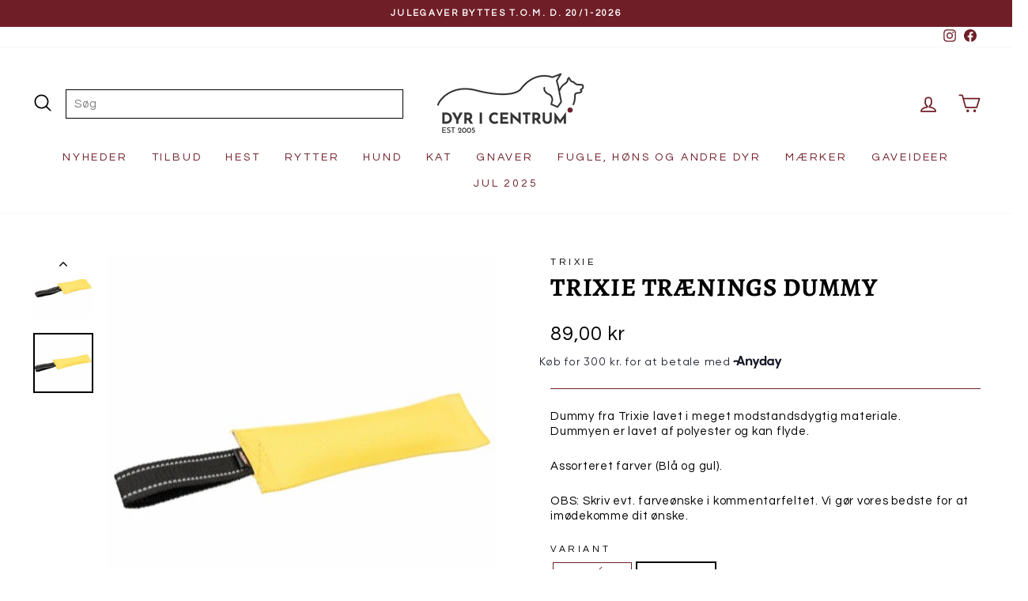

--- FILE ---
content_type: text/html; charset=utf-8
request_url: https://dyricentrum.com/products/dummy
body_size: 41676
content:
<!doctype html>
<html class="no-js" lang="da" dir="ltr">
<head>
  <meta charset="utf-8">
  <meta http-equiv="X-UA-Compatible" content="IE=edge,chrome=1">
  <meta name="viewport" content="width=device-width,initial-scale=1">
  <meta name="theme-color" content="#6f1e27">
  <link rel="canonical" href="https://dyricentrum.com/products/dummy">
  <link rel="preconnect" href="https://cdn.shopify.com">
  <link rel="preconnect" href="https://fonts.shopifycdn.com">
  <link rel="dns-prefetch" href="https://productreviews.shopifycdn.com">
  <link rel="dns-prefetch" href="https://ajax.googleapis.com">
  <link rel="dns-prefetch" href="https://maps.googleapis.com">
  <link rel="dns-prefetch" href="https://maps.gstatic.com"><link rel="shortcut icon" href="//dyricentrum.com/cdn/shop/files/favicon-16x16_32x32.png?v=1667393071" type="image/png" /><title>Trixie Trænings Dummy
&ndash; Dyr i Centrum
</title>
<meta name="description" content="Dummy fra Trixie lavet i meget modstandsdygtig materiale. Dummyen er lavet af polyester og kan flyde.  Assorteret farver (Blå og gul). OBS: Skriv evt. farveønske i kommentarfeltet. Vi gør vores bedste for at imødekomme dit ønske."><meta property="og:site_name" content="Dyr i Centrum">
  <meta property="og:url" content="https://dyricentrum.com/products/dummy">
  <meta property="og:title" content="Trixie Trænings Dummy">
  <meta property="og:type" content="product">
  <meta property="og:description" content="Dummy fra Trixie lavet i meget modstandsdygtig materiale. Dummyen er lavet af polyester og kan flyde.  Assorteret farver (Blå og gul). OBS: Skriv evt. farveønske i kommentarfeltet. Vi gør vores bedste for at imødekomme dit ønske."><meta property="og:image" content="http://dyricentrum.com/cdn/shop/products/tx32860.jpg?v=1616075984">
    <meta property="og:image:secure_url" content="https://dyricentrum.com/cdn/shop/products/tx32860.jpg?v=1616075984">
    <meta property="og:image:width" content="500">
    <meta property="og:image:height" content="500"><meta name="twitter:site" content="@">
  <meta name="twitter:card" content="summary_large_image">
  <meta name="twitter:title" content="Trixie Trænings Dummy">
  <meta name="twitter:description" content="Dummy fra Trixie lavet i meget modstandsdygtig materiale. Dummyen er lavet af polyester og kan flyde.  Assorteret farver (Blå og gul). OBS: Skriv evt. farveønske i kommentarfeltet. Vi gør vores bedste for at imødekomme dit ønske.">
<style data-shopify>@font-face {
  font-family: Alegreya;
  font-weight: 700;
  font-style: normal;
  font-display: swap;
  src: url("//dyricentrum.com/cdn/fonts/alegreya/alegreya_n7.94acea1149930a7b242e750715301e9002cdbb09.woff2") format("woff2"),
       url("//dyricentrum.com/cdn/fonts/alegreya/alegreya_n7.44924b4ad31cd43b056fd2b37a197352574886fd.woff") format("woff");
}

  @font-face {
  font-family: Questrial;
  font-weight: 400;
  font-style: normal;
  font-display: swap;
  src: url("//dyricentrum.com/cdn/fonts/questrial/questrial_n4.66abac5d8209a647b4bf8089b0451928ef144c07.woff2") format("woff2"),
       url("//dyricentrum.com/cdn/fonts/questrial/questrial_n4.e86c53e77682db9bf4b0ee2dd71f214dc16adda4.woff") format("woff");
}


  
  
  
</style><link href="//dyricentrum.com/cdn/shop/t/27/assets/theme.css?v=160551264606032900881746175237" rel="stylesheet" type="text/css" media="all" />
<style data-shopify>:root {
    --typeHeaderPrimary: Alegreya;
    --typeHeaderFallback: serif;
    --typeHeaderSize: 38px;
    --typeHeaderWeight: 700;
    --typeHeaderLineHeight: 1.1;
    --typeHeaderSpacing: 0.025em;

    --typeBasePrimary:Questrial;
    --typeBaseFallback:sans-serif;
    --typeBaseSize: 15px;
    --typeBaseWeight: 400;
    --typeBaseSpacing: 0.05em;
    --typeBaseLineHeight: 1.3;

    --typeCollectionTitle: 20px;

    --iconWeight: 4px;
    --iconLinecaps: round;

    
      --buttonRadius: 0px;
    

    --colorGridOverlayOpacity: 0.12;
  }

  .placeholder-content {
    background-image: linear-gradient(100deg, #ffffff 40%, #f7f7f7 63%, #ffffff 79%);
  }</style><!--begin-bc-sf-filter-css-->
  
  <!--end-bc-sf-filter-css-->

  <script>
    document.documentElement.className = document.documentElement.className.replace('no-js', 'js');

    window.theme = window.theme || {};
    theme.routes = {
      home: "/",
      cart: "/cart.js",
      cartPage: "/cart",
      cartAdd: "/cart/add.js",
      cartChange: "/cart/change.js",
      search: "/search"
    };
    theme.strings = {
      soldOut: "Udsolgt",
      unavailable: "Ikke tilgængelig",
      inStockLabel: "På lager",
      stockLabel: "Få på lager - [count] varer tilbage",
      willNotShipUntil: "Klar til afsendelse d.  [date]",
      willBeInStockAfter: "Tilbage på lager d. [date]",
      waitingForStock: "På vej",
      savePrice: "Spar [saved_amount]",
      cartEmpty: "Din kurv er tom.",
      cartTermsConfirmation: "Du skal acceptere handels- og leveringsbetingelser inden du kan fuldende dit køb.",
      searchCollections: "Kollektioner:",
      searchPages: "Sider: ",
      searchArticles: "Artikler: "
    };
    theme.settings = {
      dynamicVariantsEnable: true,
      cartType: "drawer",
      isCustomerTemplate: false,
      moneyFormat: "{{amount_with_comma_separator}} kr",
      saveType: "percent",
      productImageSize: "square",
      productImageCover: false,
      predictiveSearch: true,
      predictiveSearchType: "product,article,page,collection",
      quickView: true,
      themeName: 'Impulse',
      themeVersion: "5.5.1",
      customBadgeConfig: "Bestillingsvare:#AF7364,Mængderabat:#6F1E27"
    };
  </script>

  <script>window.performance && window.performance.mark && window.performance.mark('shopify.content_for_header.start');</script><meta name="google-site-verification" content="Ql16aNltfX-lCZYSvGH_3rE3xFHWxxB82nzh70ZYqcM">
<meta id="shopify-digital-wallet" name="shopify-digital-wallet" content="/5309104241/digital_wallets/dialog">
<meta name="shopify-checkout-api-token" content="b6a8a6995e1d4cdd27632379bc496354">
<link rel="alternate" type="application/json+oembed" href="https://dyricentrum.com/products/dummy.oembed">
<script async="async" src="/checkouts/internal/preloads.js?locale=da-DK"></script>
<script id="apple-pay-shop-capabilities" type="application/json">{"shopId":5309104241,"countryCode":"DK","currencyCode":"DKK","merchantCapabilities":["supports3DS"],"merchantId":"gid:\/\/shopify\/Shop\/5309104241","merchantName":"Dyr i Centrum","requiredBillingContactFields":["postalAddress","email","phone"],"requiredShippingContactFields":["postalAddress","email","phone"],"shippingType":"shipping","supportedNetworks":["visa","masterCard"],"total":{"type":"pending","label":"Dyr i Centrum","amount":"1.00"},"shopifyPaymentsEnabled":true,"supportsSubscriptions":true}</script>
<script id="shopify-features" type="application/json">{"accessToken":"b6a8a6995e1d4cdd27632379bc496354","betas":["rich-media-storefront-analytics"],"domain":"dyricentrum.com","predictiveSearch":true,"shopId":5309104241,"locale":"da"}</script>
<script>var Shopify = Shopify || {};
Shopify.shop = "dyr-i-centrum.myshopify.com";
Shopify.locale = "da";
Shopify.currency = {"active":"DKK","rate":"1.0"};
Shopify.country = "DK";
Shopify.theme = {"name":"Impulse - Design 1 \/\/ JM DEV","id":133230952678,"schema_name":"Impulse","schema_version":"5.5.1","theme_store_id":857,"role":"main"};
Shopify.theme.handle = "null";
Shopify.theme.style = {"id":null,"handle":null};
Shopify.cdnHost = "dyricentrum.com/cdn";
Shopify.routes = Shopify.routes || {};
Shopify.routes.root = "/";</script>
<script type="module">!function(o){(o.Shopify=o.Shopify||{}).modules=!0}(window);</script>
<script>!function(o){function n(){var o=[];function n(){o.push(Array.prototype.slice.apply(arguments))}return n.q=o,n}var t=o.Shopify=o.Shopify||{};t.loadFeatures=n(),t.autoloadFeatures=n()}(window);</script>
<script id="shop-js-analytics" type="application/json">{"pageType":"product"}</script>
<script defer="defer" async type="module" src="//dyricentrum.com/cdn/shopifycloud/shop-js/modules/v2/client.init-shop-cart-sync_ByjAFD2B.da.esm.js"></script>
<script defer="defer" async type="module" src="//dyricentrum.com/cdn/shopifycloud/shop-js/modules/v2/chunk.common_D-UimmQe.esm.js"></script>
<script defer="defer" async type="module" src="//dyricentrum.com/cdn/shopifycloud/shop-js/modules/v2/chunk.modal_C_zrfWbZ.esm.js"></script>
<script type="module">
  await import("//dyricentrum.com/cdn/shopifycloud/shop-js/modules/v2/client.init-shop-cart-sync_ByjAFD2B.da.esm.js");
await import("//dyricentrum.com/cdn/shopifycloud/shop-js/modules/v2/chunk.common_D-UimmQe.esm.js");
await import("//dyricentrum.com/cdn/shopifycloud/shop-js/modules/v2/chunk.modal_C_zrfWbZ.esm.js");

  window.Shopify.SignInWithShop?.initShopCartSync?.({"fedCMEnabled":true,"windoidEnabled":true});

</script>
<script>(function() {
  var isLoaded = false;
  function asyncLoad() {
    if (isLoaded) return;
    isLoaded = true;
    var urls = ["https:\/\/ecommplugins-scripts.trustpilot.com\/v2.1\/js\/header.min.js?settings=eyJrZXkiOiJwVERYRlBYdVA5M3NWbDg1IiwicyI6Im5vbmUifQ==\u0026shop=dyr-i-centrum.myshopify.com","https:\/\/ecommplugins-trustboxsettings.trustpilot.com\/dyr-i-centrum.myshopify.com.js?settings=1683022055963\u0026shop=dyr-i-centrum.myshopify.com","https:\/\/ext.spinwheelapp.com\/external\/v1\/5cd0722089fed420\/spps.js?shop=dyr-i-centrum.myshopify.com"];
    for (var i = 0; i < urls.length; i++) {
      var s = document.createElement('script');
      s.type = 'text/javascript';
      s.async = true;
      s.src = urls[i];
      var x = document.getElementsByTagName('script')[0];
      x.parentNode.insertBefore(s, x);
    }
  };
  if(window.attachEvent) {
    window.attachEvent('onload', asyncLoad);
  } else {
    window.addEventListener('load', asyncLoad, false);
  }
})();</script>
<script id="__st">var __st={"a":5309104241,"offset":3600,"reqid":"8abf003d-6a59-4638-a52f-a6220f0d9445-1769063041","pageurl":"dyricentrum.com\/products\/dummy","u":"bc0dc69468a7","p":"product","rtyp":"product","rid":6564449976499};</script>
<script>window.ShopifyPaypalV4VisibilityTracking = true;</script>
<script id="captcha-bootstrap">!function(){'use strict';const t='contact',e='account',n='new_comment',o=[[t,t],['blogs',n],['comments',n],[t,'customer']],c=[[e,'customer_login'],[e,'guest_login'],[e,'recover_customer_password'],[e,'create_customer']],r=t=>t.map((([t,e])=>`form[action*='/${t}']:not([data-nocaptcha='true']) input[name='form_type'][value='${e}']`)).join(','),a=t=>()=>t?[...document.querySelectorAll(t)].map((t=>t.form)):[];function s(){const t=[...o],e=r(t);return a(e)}const i='password',u='form_key',d=['recaptcha-v3-token','g-recaptcha-response','h-captcha-response',i],f=()=>{try{return window.sessionStorage}catch{return}},m='__shopify_v',_=t=>t.elements[u];function p(t,e,n=!1){try{const o=window.sessionStorage,c=JSON.parse(o.getItem(e)),{data:r}=function(t){const{data:e,action:n}=t;return t[m]||n?{data:e,action:n}:{data:t,action:n}}(c);for(const[e,n]of Object.entries(r))t.elements[e]&&(t.elements[e].value=n);n&&o.removeItem(e)}catch(o){console.error('form repopulation failed',{error:o})}}const l='form_type',E='cptcha';function T(t){t.dataset[E]=!0}const w=window,h=w.document,L='Shopify',v='ce_forms',y='captcha';let A=!1;((t,e)=>{const n=(g='f06e6c50-85a8-45c8-87d0-21a2b65856fe',I='https://cdn.shopify.com/shopifycloud/storefront-forms-hcaptcha/ce_storefront_forms_captcha_hcaptcha.v1.5.2.iife.js',D={infoText:'Beskyttet af hCaptcha',privacyText:'Beskyttelse af persondata',termsText:'Vilkår'},(t,e,n)=>{const o=w[L][v],c=o.bindForm;if(c)return c(t,g,e,D).then(n);var r;o.q.push([[t,g,e,D],n]),r=I,A||(h.body.append(Object.assign(h.createElement('script'),{id:'captcha-provider',async:!0,src:r})),A=!0)});var g,I,D;w[L]=w[L]||{},w[L][v]=w[L][v]||{},w[L][v].q=[],w[L][y]=w[L][y]||{},w[L][y].protect=function(t,e){n(t,void 0,e),T(t)},Object.freeze(w[L][y]),function(t,e,n,w,h,L){const[v,y,A,g]=function(t,e,n){const i=e?o:[],u=t?c:[],d=[...i,...u],f=r(d),m=r(i),_=r(d.filter((([t,e])=>n.includes(e))));return[a(f),a(m),a(_),s()]}(w,h,L),I=t=>{const e=t.target;return e instanceof HTMLFormElement?e:e&&e.form},D=t=>v().includes(t);t.addEventListener('submit',(t=>{const e=I(t);if(!e)return;const n=D(e)&&!e.dataset.hcaptchaBound&&!e.dataset.recaptchaBound,o=_(e),c=g().includes(e)&&(!o||!o.value);(n||c)&&t.preventDefault(),c&&!n&&(function(t){try{if(!f())return;!function(t){const e=f();if(!e)return;const n=_(t);if(!n)return;const o=n.value;o&&e.removeItem(o)}(t);const e=Array.from(Array(32),(()=>Math.random().toString(36)[2])).join('');!function(t,e){_(t)||t.append(Object.assign(document.createElement('input'),{type:'hidden',name:u})),t.elements[u].value=e}(t,e),function(t,e){const n=f();if(!n)return;const o=[...t.querySelectorAll(`input[type='${i}']`)].map((({name:t})=>t)),c=[...d,...o],r={};for(const[a,s]of new FormData(t).entries())c.includes(a)||(r[a]=s);n.setItem(e,JSON.stringify({[m]:1,action:t.action,data:r}))}(t,e)}catch(e){console.error('failed to persist form',e)}}(e),e.submit())}));const S=(t,e)=>{t&&!t.dataset[E]&&(n(t,e.some((e=>e===t))),T(t))};for(const o of['focusin','change'])t.addEventListener(o,(t=>{const e=I(t);D(e)&&S(e,y())}));const B=e.get('form_key'),M=e.get(l),P=B&&M;t.addEventListener('DOMContentLoaded',(()=>{const t=y();if(P)for(const e of t)e.elements[l].value===M&&p(e,B);[...new Set([...A(),...v().filter((t=>'true'===t.dataset.shopifyCaptcha))])].forEach((e=>S(e,t)))}))}(h,new URLSearchParams(w.location.search),n,t,e,['guest_login'])})(!0,!0)}();</script>
<script integrity="sha256-4kQ18oKyAcykRKYeNunJcIwy7WH5gtpwJnB7kiuLZ1E=" data-source-attribution="shopify.loadfeatures" defer="defer" src="//dyricentrum.com/cdn/shopifycloud/storefront/assets/storefront/load_feature-a0a9edcb.js" crossorigin="anonymous"></script>
<script data-source-attribution="shopify.dynamic_checkout.dynamic.init">var Shopify=Shopify||{};Shopify.PaymentButton=Shopify.PaymentButton||{isStorefrontPortableWallets:!0,init:function(){window.Shopify.PaymentButton.init=function(){};var t=document.createElement("script");t.src="https://dyricentrum.com/cdn/shopifycloud/portable-wallets/latest/portable-wallets.da.js",t.type="module",document.head.appendChild(t)}};
</script>
<script data-source-attribution="shopify.dynamic_checkout.buyer_consent">
  function portableWalletsHideBuyerConsent(e){var t=document.getElementById("shopify-buyer-consent"),n=document.getElementById("shopify-subscription-policy-button");t&&n&&(t.classList.add("hidden"),t.setAttribute("aria-hidden","true"),n.removeEventListener("click",e))}function portableWalletsShowBuyerConsent(e){var t=document.getElementById("shopify-buyer-consent"),n=document.getElementById("shopify-subscription-policy-button");t&&n&&(t.classList.remove("hidden"),t.removeAttribute("aria-hidden"),n.addEventListener("click",e))}window.Shopify?.PaymentButton&&(window.Shopify.PaymentButton.hideBuyerConsent=portableWalletsHideBuyerConsent,window.Shopify.PaymentButton.showBuyerConsent=portableWalletsShowBuyerConsent);
</script>
<script data-source-attribution="shopify.dynamic_checkout.cart.bootstrap">document.addEventListener("DOMContentLoaded",(function(){function t(){return document.querySelector("shopify-accelerated-checkout-cart, shopify-accelerated-checkout")}if(t())Shopify.PaymentButton.init();else{new MutationObserver((function(e,n){t()&&(Shopify.PaymentButton.init(),n.disconnect())})).observe(document.body,{childList:!0,subtree:!0})}}));
</script>
<script id='scb4127' type='text/javascript' async='' src='https://dyricentrum.com/cdn/shopifycloud/privacy-banner/storefront-banner.js'></script><link id="shopify-accelerated-checkout-styles" rel="stylesheet" media="screen" href="https://dyricentrum.com/cdn/shopifycloud/portable-wallets/latest/accelerated-checkout-backwards-compat.css" crossorigin="anonymous">
<style id="shopify-accelerated-checkout-cart">
        #shopify-buyer-consent {
  margin-top: 1em;
  display: inline-block;
  width: 100%;
}

#shopify-buyer-consent.hidden {
  display: none;
}

#shopify-subscription-policy-button {
  background: none;
  border: none;
  padding: 0;
  text-decoration: underline;
  font-size: inherit;
  cursor: pointer;
}

#shopify-subscription-policy-button::before {
  box-shadow: none;
}

      </style>

<script>window.performance && window.performance.mark && window.performance.mark('shopify.content_for_header.end');</script>
  <!-- Start of Sleeknote signup and lead generation tool - www.sleeknote.com -->
<script id="sleeknoteScript" type="text/javascript">
	(function () {
		var sleeknoteScriptTag = document.createElement("script");
		sleeknoteScriptTag.type = "text/javascript";
		sleeknoteScriptTag.charset = "utf-8";
		sleeknoteScriptTag.src = ("//sleeknotecustomerscripts.sleeknote.com/173053.js");
		var s = document.getElementById("sleeknoteScript");
		s.parentNode.insertBefore(sleeknoteScriptTag, s);
	})();
</script>
<!-- End of Sleeknote signup and lead generation tool - www.sleeknote.com -->

  <script src="//dyricentrum.com/cdn/shop/t/27/assets/vendor-scripts-v11.js" defer="defer"></script><script src="//dyricentrum.com/cdn/shop/t/27/assets/theme.js?v=47355048954916197111711022137" defer="defer"></script>



 <!--begin-boost-pfs-filter-css-->
   <link rel="preload stylesheet" href="//dyricentrum.com/cdn/shop/t/27/assets/boost-pfs-instant-search.css?v=149432969923926805801654255238" as="style"><link href="//dyricentrum.com/cdn/shop/t/27/assets/boost-pfs-custom.css?v=71422723591142630121654255238" rel="stylesheet" type="text/css" media="all" />
<style data-id="boost-pfs-style">
    .boost-pfs-filter-option-title-text {}

   .boost-pfs-filter-tree-v .boost-pfs-filter-option-title-text:before {}
    .boost-pfs-filter-tree-v .boost-pfs-filter-option.boost-pfs-filter-option-collapsed .boost-pfs-filter-option-title-text:before {}
    .boost-pfs-filter-tree-h .boost-pfs-filter-option-title-heading:before {}

    .boost-pfs-filter-refine-by .boost-pfs-filter-option-title h3 {}

    .boost-pfs-filter-option-content .boost-pfs-filter-option-item-list .boost-pfs-filter-option-item button,
    .boost-pfs-filter-option-content .boost-pfs-filter-option-item-list .boost-pfs-filter-option-item .boost-pfs-filter-button,
    .boost-pfs-filter-option-range-amount input,
    .boost-pfs-filter-tree-v .boost-pfs-filter-refine-by .boost-pfs-filter-refine-by-items .refine-by-item,
    .boost-pfs-filter-refine-by-wrapper-v .boost-pfs-filter-refine-by .boost-pfs-filter-refine-by-items .refine-by-item,
    .boost-pfs-filter-refine-by .boost-pfs-filter-option-title,
    .boost-pfs-filter-refine-by .boost-pfs-filter-refine-by-items .refine-by-item>a,
    .boost-pfs-filter-refine-by>span,
    .boost-pfs-filter-clear,
    .boost-pfs-filter-clear-all{}
    .boost-pfs-filter-tree-h .boost-pfs-filter-pc .boost-pfs-filter-refine-by-items .refine-by-item .boost-pfs-filter-clear .refine-by-type,
    .boost-pfs-filter-refine-by-wrapper-h .boost-pfs-filter-pc .boost-pfs-filter-refine-by-items .refine-by-item .boost-pfs-filter-clear .refine-by-type {}

    .boost-pfs-filter-option-multi-level-collections .boost-pfs-filter-option-multi-level-list .boost-pfs-filter-option-item .boost-pfs-filter-button-arrow .boost-pfs-arrow:before,
    .boost-pfs-filter-option-multi-level-tag .boost-pfs-filter-option-multi-level-list .boost-pfs-filter-option-item .boost-pfs-filter-button-arrow .boost-pfs-arrow:before {}

    .boost-pfs-filter-refine-by-wrapper-v .boost-pfs-filter-refine-by .boost-pfs-filter-refine-by-items .refine-by-item .boost-pfs-filter-clear:after,
    .boost-pfs-filter-refine-by-wrapper-v .boost-pfs-filter-refine-by .boost-pfs-filter-refine-by-items .refine-by-item .boost-pfs-filter-clear:before,
    .boost-pfs-filter-tree-v .boost-pfs-filter-refine-by .boost-pfs-filter-refine-by-items .refine-by-item .boost-pfs-filter-clear:after,
    .boost-pfs-filter-tree-v .boost-pfs-filter-refine-by .boost-pfs-filter-refine-by-items .refine-by-item .boost-pfs-filter-clear:before,
    .boost-pfs-filter-refine-by-wrapper-h .boost-pfs-filter-pc .boost-pfs-filter-refine-by-items .refine-by-item .boost-pfs-filter-clear:after,
    .boost-pfs-filter-refine-by-wrapper-h .boost-pfs-filter-pc .boost-pfs-filter-refine-by-items .refine-by-item .boost-pfs-filter-clear:before,
    .boost-pfs-filter-tree-h .boost-pfs-filter-pc .boost-pfs-filter-refine-by-items .refine-by-item .boost-pfs-filter-clear:after,
    .boost-pfs-filter-tree-h .boost-pfs-filter-pc .boost-pfs-filter-refine-by-items .refine-by-item .boost-pfs-filter-clear:before {}
    .boost-pfs-filter-option-range-slider .noUi-value-horizontal {}

    .boost-pfs-filter-tree-mobile-button button,
    .boost-pfs-filter-top-sorting-mobile button {}
    .boost-pfs-filter-top-sorting-mobile button>span:after {}
  </style>
 <!--end-boost-pfs-filter-css-->

  
  <!-- TrustBox script -->
  <script type="text/javascript" src="//widget.trustpilot.com/bootstrap/v5/tp.widget.bootstrap.min.js" async></script>
  <!-- End TrustBox script -->

  <!-- Ønskeskyen - Ønskeknap -->
    <script type="application/javascript" src="https://storage.googleapis.com/gowish-button-prod/js/gowish-iframe.js" data-region="denmark" id="gowish-iframescript" defer></script>
    <link rel="stylesheet" href="https://storage.googleapis.com/gowish-button-prod/css/gowish-iframe.css">
  <!-- End Ønskeskyen - Ønskeknap -->

<!-- BEGIN app block: shopify://apps/instafeed/blocks/head-block/c447db20-095d-4a10-9725-b5977662c9d5 --><link rel="preconnect" href="https://cdn.nfcube.com/">
<link rel="preconnect" href="https://scontent.cdninstagram.com/">


  <script>
    document.addEventListener('DOMContentLoaded', function () {
      let instafeedScript = document.createElement('script');

      
        instafeedScript.src = 'https://storage.nfcube.com/instafeed-056d7f376c19bb70c18c8fdca4100f10.js';
      

      document.body.appendChild(instafeedScript);
    });
  </script>





<!-- END app block --><!-- BEGIN app block: shopify://apps/klaviyo-email-marketing-sms/blocks/klaviyo-onsite-embed/2632fe16-c075-4321-a88b-50b567f42507 -->












  <script async src="https://static.klaviyo.com/onsite/js/HT3Rem/klaviyo.js?company_id=HT3Rem"></script>
  <script>!function(){if(!window.klaviyo){window._klOnsite=window._klOnsite||[];try{window.klaviyo=new Proxy({},{get:function(n,i){return"push"===i?function(){var n;(n=window._klOnsite).push.apply(n,arguments)}:function(){for(var n=arguments.length,o=new Array(n),w=0;w<n;w++)o[w]=arguments[w];var t="function"==typeof o[o.length-1]?o.pop():void 0,e=new Promise((function(n){window._klOnsite.push([i].concat(o,[function(i){t&&t(i),n(i)}]))}));return e}}})}catch(n){window.klaviyo=window.klaviyo||[],window.klaviyo.push=function(){var n;(n=window._klOnsite).push.apply(n,arguments)}}}}();</script>

  
    <script id="viewed_product">
      if (item == null) {
        var _learnq = _learnq || [];

        var MetafieldReviews = null
        var MetafieldYotpoRating = null
        var MetafieldYotpoCount = null
        var MetafieldLooxRating = null
        var MetafieldLooxCount = null
        var okendoProduct = null
        var okendoProductReviewCount = null
        var okendoProductReviewAverageValue = null
        try {
          // The following fields are used for Customer Hub recently viewed in order to add reviews.
          // This information is not part of __kla_viewed. Instead, it is part of __kla_viewed_reviewed_items
          MetafieldReviews = {};
          MetafieldYotpoRating = null
          MetafieldYotpoCount = null
          MetafieldLooxRating = null
          MetafieldLooxCount = null

          okendoProduct = null
          // If the okendo metafield is not legacy, it will error, which then requires the new json formatted data
          if (okendoProduct && 'error' in okendoProduct) {
            okendoProduct = null
          }
          okendoProductReviewCount = okendoProduct ? okendoProduct.reviewCount : null
          okendoProductReviewAverageValue = okendoProduct ? okendoProduct.reviewAverageValue : null
        } catch (error) {
          console.error('Error in Klaviyo onsite reviews tracking:', error);
        }

        var item = {
          Name: "Trixie Trænings Dummy",
          ProductID: 6564449976499,
          Categories: ["Hundeudstyr","Nyheder","Nyheder hest","Sol og sommer til hund","Trixie","Træning af hund"],
          ImageURL: "https://dyricentrum.com/cdn/shop/products/tx32860_grande.jpg?v=1616075984",
          URL: "https://dyricentrum.com/products/dummy",
          Brand: "Trixie",
          Price: "79,00 kr",
          Value: "79,00",
          CompareAtPrice: "0,00 kr"
        };
        _learnq.push(['track', 'Viewed Product', item]);
        _learnq.push(['trackViewedItem', {
          Title: item.Name,
          ItemId: item.ProductID,
          Categories: item.Categories,
          ImageUrl: item.ImageURL,
          Url: item.URL,
          Metadata: {
            Brand: item.Brand,
            Price: item.Price,
            Value: item.Value,
            CompareAtPrice: item.CompareAtPrice
          },
          metafields:{
            reviews: MetafieldReviews,
            yotpo:{
              rating: MetafieldYotpoRating,
              count: MetafieldYotpoCount,
            },
            loox:{
              rating: MetafieldLooxRating,
              count: MetafieldLooxCount,
            },
            okendo: {
              rating: okendoProductReviewAverageValue,
              count: okendoProductReviewCount,
            }
          }
        }]);
      }
    </script>
  




  <script>
    window.klaviyoReviewsProductDesignMode = false
  </script>







<!-- END app block --><!-- BEGIN app block: shopify://apps/seo-manager-venntov/blocks/seomanager/c54c366f-d4bb-4d52-8d2f-dd61ce8e7e12 --><!-- BEGIN app snippet: SEOManager4 -->
<meta name='seomanager' content='4.0.5' /> 


<script>
	function sm_htmldecode(str) {
		var txt = document.createElement('textarea');
		txt.innerHTML = str;
		return txt.value;
	}

	var venntov_title = sm_htmldecode("Trixie Trænings Dummy");
	var venntov_description = sm_htmldecode("Dummy fra Trixie lavet i meget modstandsdygtig materiale. Dummyen er lavet af polyester og kan flyde.  Assorteret farver (Blå og gul). OBS: Skriv evt. farveønske i kommentarfeltet. Vi gør vores bedste for at imødekomme dit ønske.");
	
	if (venntov_title != '') {
		document.title = venntov_title;	
	}
	else {
		document.title = "Trixie Trænings Dummy";	
	}

	if (document.querySelector('meta[name="description"]') == null) {
		var venntov_desc = document.createElement('meta');
		venntov_desc.name = "description";
		venntov_desc.content = venntov_description;
		var venntov_head = document.head;
		venntov_head.appendChild(venntov_desc);
	} else {
		document.querySelector('meta[name="description"]').setAttribute("content", venntov_description);
	}
</script>

<script>
	var venntov_robotVals = "index, follow, max-image-preview:large, max-snippet:-1, max-video-preview:-1";
	if (venntov_robotVals !== "") {
		document.querySelectorAll("[name='robots']").forEach(e => e.remove());
		var venntov_robotMeta = document.createElement('meta');
		venntov_robotMeta.name = "robots";
		venntov_robotMeta.content = venntov_robotVals;
		var venntov_head = document.head;
		venntov_head.appendChild(venntov_robotMeta);
	}
</script>

<script>
	var venntov_googleVals = "";
	if (venntov_googleVals !== "") {
		document.querySelectorAll("[name='google']").forEach(e => e.remove());
		var venntov_googleMeta = document.createElement('meta');
		venntov_googleMeta.name = "google";
		venntov_googleMeta.content = venntov_googleVals;
		var venntov_head = document.head;
		venntov_head.appendChild(venntov_googleMeta);
	}
	</script>
	<!-- JSON-LD support -->
			<script type="application/ld+json">
			{
				"@context": "https://schema.org",
				"@id": "https://dyricentrum.com/products/dummy",
				"@type": "Product","sku": "TX32861","mpn": "TX32861","brand": {
					"@type": "Brand",
					"name": "Trixie"
				},
				"description": "Dummy fra Trixie lavet i meget modstandsdygtig materiale. Dummyen er lavet af polyester og kan flyde. \nAssorteret farver (Blå og gul).\nOBS: Skriv evt. farveønske i kommentarfeltet. Vi gør vores bedste for at imødekomme dit ønske.",
				"url": "https://dyricentrum.com/products/dummy",
				"name": "Trixie Trænings Dummy","image": "https://dyricentrum.com/cdn/shop/products/tx32860.jpg?v=1616075984&width=1024","offers": [{
							"@type": "Offer",
							"availability": "https://schema.org/OutOfStock",
							"itemCondition": "https://schema.org/NewCondition",
							"priceCurrency": "DKK",
							"price": "79.00",
							"priceValidUntil": "2027-01-22",
							"url": "https://dyricentrum.com/products/dummy?variant=39372714344627",
							"checkoutPageURLTemplate": "https://dyricentrum.com/cart/add?id=39372714344627&quantity=1",
								"image": "https://dyricentrum.com/cdn/shop/products/tx32860.jpg?v=1616075984&width=1024",
							"mpn": "TX32860",
								"sku": "TX32860",
								"gtin13": "4011905328607",
							"seller": {
								"@type": "Organization",
								"name": "Dyr i Centrum"
							}
						},{
							"@type": "Offer",
							"availability": "https://schema.org/InStock",
							"itemCondition": "https://schema.org/NewCondition",
							"priceCurrency": "DKK",
							"price": "89.00",
							"priceValidUntil": "2027-01-22",
							"url": "https://dyricentrum.com/products/dummy?variant=39427750428851",
							"checkoutPageURLTemplate": "https://dyricentrum.com/cart/add?id=39427750428851&quantity=1",
								"image": "https://dyricentrum.com/cdn/shop/products/tx32861.jpg?v=1616075984&width=1024",
							"mpn": "TX32861",
								"sku": "TX32861",
								"gtin13": "4011905328614",
							"seller": {
								"@type": "Organization",
								"name": "Dyr i Centrum"
							}
						}]}
			</script>
<script type="application/ld+json">
				{
					"@context": "http://schema.org",
					"@type": "BreadcrumbList",
					"name": "Breadcrumbs",
					"itemListElement": [{
							"@type": "ListItem",
							"position": 1,
							"name": "Trixie Trænings Dummy",
							"item": "https://dyricentrum.com/products/dummy"
						}]
				}
				</script>
<!-- 524F4D20383A3331 --><!-- END app snippet -->

<!-- END app block --><!-- BEGIN app block: shopify://apps/returnflows/blocks/return_overlay_v2/3bc010f6-eaf1-4d13-9509-ab183b1a8ed6 --><script
	async
	id="rf-embedded-script"
	src="https://static.returnflows.com/dist/production/widget.js"
	data-env="production"
	data-default-currency="DKK"
	data-default-locale="en"
	data-auto-open="true"
	data-clear-cart-on-start="true"
	data-custom-css-page="html,body {
overflow: auto !important;
}
#shopify-pc__banner {
padding-bottom: calc(var(--rf-summary-height) + 12px);
}
#CartDrawer {
display: none !important;
}"
	data-custom-css-overlay=""
	data-cart-activator-selector="[href$=&quot;/cart&quot;]"
	data-auto-open-trigger-endpoint="add"
	data-auto-open-trigger-method="combination"
	data-monitor-network-overwrites="false"
	data-network-interception-method="fetch"
	data-override-scroll-blocking="false"
></script>
<script id="rf-settings-json" type="application/json">
	{
		"translations": {
			"messages": null
		},
		"theme": {
			"accent-background": "#73202F",
			"brand-background": "#E5E5E5",
			"accent-foreground": "#ffffff",
			"brand-foreground": "#000000"
		}
	}
</script>
<script>
	
	(function () {
		if (!window.__rf_original_search) {
			window.__rf_original_search = window.location.search;
		}
	})();
</script>


<!-- END app block --><script src="https://cdn.shopify.com/extensions/019b09dd-709f-7233-8c82-cc4081277048/klaviyo-email-marketing-44/assets/app.js" type="text/javascript" defer="defer"></script>
<link href="https://cdn.shopify.com/extensions/019b09dd-709f-7233-8c82-cc4081277048/klaviyo-email-marketing-44/assets/app.css" rel="stylesheet" type="text/css" media="all">
<link href="https://monorail-edge.shopifysvc.com" rel="dns-prefetch">
<script>(function(){if ("sendBeacon" in navigator && "performance" in window) {try {var session_token_from_headers = performance.getEntriesByType('navigation')[0].serverTiming.find(x => x.name == '_s').description;} catch {var session_token_from_headers = undefined;}var session_cookie_matches = document.cookie.match(/_shopify_s=([^;]*)/);var session_token_from_cookie = session_cookie_matches && session_cookie_matches.length === 2 ? session_cookie_matches[1] : "";var session_token = session_token_from_headers || session_token_from_cookie || "";function handle_abandonment_event(e) {var entries = performance.getEntries().filter(function(entry) {return /monorail-edge.shopifysvc.com/.test(entry.name);});if (!window.abandonment_tracked && entries.length === 0) {window.abandonment_tracked = true;var currentMs = Date.now();var navigation_start = performance.timing.navigationStart;var payload = {shop_id: 5309104241,url: window.location.href,navigation_start,duration: currentMs - navigation_start,session_token,page_type: "product"};window.navigator.sendBeacon("https://monorail-edge.shopifysvc.com/v1/produce", JSON.stringify({schema_id: "online_store_buyer_site_abandonment/1.1",payload: payload,metadata: {event_created_at_ms: currentMs,event_sent_at_ms: currentMs}}));}}window.addEventListener('pagehide', handle_abandonment_event);}}());</script>
<script id="web-pixels-manager-setup">(function e(e,d,r,n,o){if(void 0===o&&(o={}),!Boolean(null===(a=null===(i=window.Shopify)||void 0===i?void 0:i.analytics)||void 0===a?void 0:a.replayQueue)){var i,a;window.Shopify=window.Shopify||{};var t=window.Shopify;t.analytics=t.analytics||{};var s=t.analytics;s.replayQueue=[],s.publish=function(e,d,r){return s.replayQueue.push([e,d,r]),!0};try{self.performance.mark("wpm:start")}catch(e){}var l=function(){var e={modern:/Edge?\/(1{2}[4-9]|1[2-9]\d|[2-9]\d{2}|\d{4,})\.\d+(\.\d+|)|Firefox\/(1{2}[4-9]|1[2-9]\d|[2-9]\d{2}|\d{4,})\.\d+(\.\d+|)|Chrom(ium|e)\/(9{2}|\d{3,})\.\d+(\.\d+|)|(Maci|X1{2}).+ Version\/(15\.\d+|(1[6-9]|[2-9]\d|\d{3,})\.\d+)([,.]\d+|)( \(\w+\)|)( Mobile\/\w+|) Safari\/|Chrome.+OPR\/(9{2}|\d{3,})\.\d+\.\d+|(CPU[ +]OS|iPhone[ +]OS|CPU[ +]iPhone|CPU IPhone OS|CPU iPad OS)[ +]+(15[._]\d+|(1[6-9]|[2-9]\d|\d{3,})[._]\d+)([._]\d+|)|Android:?[ /-](13[3-9]|1[4-9]\d|[2-9]\d{2}|\d{4,})(\.\d+|)(\.\d+|)|Android.+Firefox\/(13[5-9]|1[4-9]\d|[2-9]\d{2}|\d{4,})\.\d+(\.\d+|)|Android.+Chrom(ium|e)\/(13[3-9]|1[4-9]\d|[2-9]\d{2}|\d{4,})\.\d+(\.\d+|)|SamsungBrowser\/([2-9]\d|\d{3,})\.\d+/,legacy:/Edge?\/(1[6-9]|[2-9]\d|\d{3,})\.\d+(\.\d+|)|Firefox\/(5[4-9]|[6-9]\d|\d{3,})\.\d+(\.\d+|)|Chrom(ium|e)\/(5[1-9]|[6-9]\d|\d{3,})\.\d+(\.\d+|)([\d.]+$|.*Safari\/(?![\d.]+ Edge\/[\d.]+$))|(Maci|X1{2}).+ Version\/(10\.\d+|(1[1-9]|[2-9]\d|\d{3,})\.\d+)([,.]\d+|)( \(\w+\)|)( Mobile\/\w+|) Safari\/|Chrome.+OPR\/(3[89]|[4-9]\d|\d{3,})\.\d+\.\d+|(CPU[ +]OS|iPhone[ +]OS|CPU[ +]iPhone|CPU IPhone OS|CPU iPad OS)[ +]+(10[._]\d+|(1[1-9]|[2-9]\d|\d{3,})[._]\d+)([._]\d+|)|Android:?[ /-](13[3-9]|1[4-9]\d|[2-9]\d{2}|\d{4,})(\.\d+|)(\.\d+|)|Mobile Safari.+OPR\/([89]\d|\d{3,})\.\d+\.\d+|Android.+Firefox\/(13[5-9]|1[4-9]\d|[2-9]\d{2}|\d{4,})\.\d+(\.\d+|)|Android.+Chrom(ium|e)\/(13[3-9]|1[4-9]\d|[2-9]\d{2}|\d{4,})\.\d+(\.\d+|)|Android.+(UC? ?Browser|UCWEB|U3)[ /]?(15\.([5-9]|\d{2,})|(1[6-9]|[2-9]\d|\d{3,})\.\d+)\.\d+|SamsungBrowser\/(5\.\d+|([6-9]|\d{2,})\.\d+)|Android.+MQ{2}Browser\/(14(\.(9|\d{2,})|)|(1[5-9]|[2-9]\d|\d{3,})(\.\d+|))(\.\d+|)|K[Aa][Ii]OS\/(3\.\d+|([4-9]|\d{2,})\.\d+)(\.\d+|)/},d=e.modern,r=e.legacy,n=navigator.userAgent;return n.match(d)?"modern":n.match(r)?"legacy":"unknown"}(),u="modern"===l?"modern":"legacy",c=(null!=n?n:{modern:"",legacy:""})[u],f=function(e){return[e.baseUrl,"/wpm","/b",e.hashVersion,"modern"===e.buildTarget?"m":"l",".js"].join("")}({baseUrl:d,hashVersion:r,buildTarget:u}),m=function(e){var d=e.version,r=e.bundleTarget,n=e.surface,o=e.pageUrl,i=e.monorailEndpoint;return{emit:function(e){var a=e.status,t=e.errorMsg,s=(new Date).getTime(),l=JSON.stringify({metadata:{event_sent_at_ms:s},events:[{schema_id:"web_pixels_manager_load/3.1",payload:{version:d,bundle_target:r,page_url:o,status:a,surface:n,error_msg:t},metadata:{event_created_at_ms:s}}]});if(!i)return console&&console.warn&&console.warn("[Web Pixels Manager] No Monorail endpoint provided, skipping logging."),!1;try{return self.navigator.sendBeacon.bind(self.navigator)(i,l)}catch(e){}var u=new XMLHttpRequest;try{return u.open("POST",i,!0),u.setRequestHeader("Content-Type","text/plain"),u.send(l),!0}catch(e){return console&&console.warn&&console.warn("[Web Pixels Manager] Got an unhandled error while logging to Monorail."),!1}}}}({version:r,bundleTarget:l,surface:e.surface,pageUrl:self.location.href,monorailEndpoint:e.monorailEndpoint});try{o.browserTarget=l,function(e){var d=e.src,r=e.async,n=void 0===r||r,o=e.onload,i=e.onerror,a=e.sri,t=e.scriptDataAttributes,s=void 0===t?{}:t,l=document.createElement("script"),u=document.querySelector("head"),c=document.querySelector("body");if(l.async=n,l.src=d,a&&(l.integrity=a,l.crossOrigin="anonymous"),s)for(var f in s)if(Object.prototype.hasOwnProperty.call(s,f))try{l.dataset[f]=s[f]}catch(e){}if(o&&l.addEventListener("load",o),i&&l.addEventListener("error",i),u)u.appendChild(l);else{if(!c)throw new Error("Did not find a head or body element to append the script");c.appendChild(l)}}({src:f,async:!0,onload:function(){if(!function(){var e,d;return Boolean(null===(d=null===(e=window.Shopify)||void 0===e?void 0:e.analytics)||void 0===d?void 0:d.initialized)}()){var d=window.webPixelsManager.init(e)||void 0;if(d){var r=window.Shopify.analytics;r.replayQueue.forEach((function(e){var r=e[0],n=e[1],o=e[2];d.publishCustomEvent(r,n,o)})),r.replayQueue=[],r.publish=d.publishCustomEvent,r.visitor=d.visitor,r.initialized=!0}}},onerror:function(){return m.emit({status:"failed",errorMsg:"".concat(f," has failed to load")})},sri:function(e){var d=/^sha384-[A-Za-z0-9+/=]+$/;return"string"==typeof e&&d.test(e)}(c)?c:"",scriptDataAttributes:o}),m.emit({status:"loading"})}catch(e){m.emit({status:"failed",errorMsg:(null==e?void 0:e.message)||"Unknown error"})}}})({shopId: 5309104241,storefrontBaseUrl: "https://dyricentrum.com",extensionsBaseUrl: "https://extensions.shopifycdn.com/cdn/shopifycloud/web-pixels-manager",monorailEndpoint: "https://monorail-edge.shopifysvc.com/unstable/produce_batch",surface: "storefront-renderer",enabledBetaFlags: ["2dca8a86"],webPixelsConfigList: [{"id":"2993717580","configuration":"{\"accountID\":\"HT3Rem\",\"webPixelConfig\":\"eyJlbmFibGVBZGRlZFRvQ2FydEV2ZW50cyI6IHRydWV9\"}","eventPayloadVersion":"v1","runtimeContext":"STRICT","scriptVersion":"524f6c1ee37bacdca7657a665bdca589","type":"APP","apiClientId":123074,"privacyPurposes":["ANALYTICS","MARKETING"],"dataSharingAdjustments":{"protectedCustomerApprovalScopes":["read_customer_address","read_customer_email","read_customer_name","read_customer_personal_data","read_customer_phone"]}},{"id":"1233944908","configuration":"{\"pixel_id\":\"436260275404137\",\"pixel_type\":\"facebook_pixel\"}","eventPayloadVersion":"v1","runtimeContext":"OPEN","scriptVersion":"ca16bc87fe92b6042fbaa3acc2fbdaa6","type":"APP","apiClientId":2329312,"privacyPurposes":["ANALYTICS","MARKETING","SALE_OF_DATA"],"dataSharingAdjustments":{"protectedCustomerApprovalScopes":["read_customer_address","read_customer_email","read_customer_name","read_customer_personal_data","read_customer_phone"]}},{"id":"844136780","configuration":"{\"config\":\"{\\\"pixel_id\\\":\\\"AW-705009518\\\",\\\"target_country\\\":\\\"DK\\\",\\\"gtag_events\\\":[{\\\"type\\\":\\\"search\\\",\\\"action_label\\\":\\\"AW-705009518\\\/F0BmCJ2F47IBEO6ultAC\\\"},{\\\"type\\\":\\\"begin_checkout\\\",\\\"action_label\\\":\\\"AW-705009518\\\/DuhLCJqF47IBEO6ultAC\\\"},{\\\"type\\\":\\\"view_item\\\",\\\"action_label\\\":[\\\"AW-705009518\\\/apQaCJSF47IBEO6ultAC\\\",\\\"MC-PYC5RW458H\\\"]},{\\\"type\\\":\\\"purchase\\\",\\\"action_label\\\":[\\\"AW-705009518\\\/i8QHCJGF47IBEO6ultAC\\\",\\\"MC-PYC5RW458H\\\"]},{\\\"type\\\":\\\"page_view\\\",\\\"action_label\\\":[\\\"AW-705009518\\\/MjpXCI6F47IBEO6ultAC\\\",\\\"MC-PYC5RW458H\\\"]},{\\\"type\\\":\\\"add_payment_info\\\",\\\"action_label\\\":\\\"AW-705009518\\\/1vF0CKCF47IBEO6ultAC\\\"},{\\\"type\\\":\\\"add_to_cart\\\",\\\"action_label\\\":\\\"AW-705009518\\\/ePoQCJeF47IBEO6ultAC\\\"}],\\\"enable_monitoring_mode\\\":false}\"}","eventPayloadVersion":"v1","runtimeContext":"OPEN","scriptVersion":"b2a88bafab3e21179ed38636efcd8a93","type":"APP","apiClientId":1780363,"privacyPurposes":[],"dataSharingAdjustments":{"protectedCustomerApprovalScopes":["read_customer_address","read_customer_email","read_customer_name","read_customer_personal_data","read_customer_phone"]}},{"id":"117309772","eventPayloadVersion":"1","runtimeContext":"LAX","scriptVersion":"1","type":"CUSTOM","privacyPurposes":["ANALYTICS","MARKETING","SALE_OF_DATA"],"name":"Ønskeskyen conversion pixel"},{"id":"193888588","eventPayloadVersion":"v1","runtimeContext":"LAX","scriptVersion":"1","type":"CUSTOM","privacyPurposes":["ANALYTICS"],"name":"Google Analytics tag (migrated)"},{"id":"shopify-app-pixel","configuration":"{}","eventPayloadVersion":"v1","runtimeContext":"STRICT","scriptVersion":"0450","apiClientId":"shopify-pixel","type":"APP","privacyPurposes":["ANALYTICS","MARKETING"]},{"id":"shopify-custom-pixel","eventPayloadVersion":"v1","runtimeContext":"LAX","scriptVersion":"0450","apiClientId":"shopify-pixel","type":"CUSTOM","privacyPurposes":["ANALYTICS","MARKETING"]}],isMerchantRequest: false,initData: {"shop":{"name":"Dyr i Centrum","paymentSettings":{"currencyCode":"DKK"},"myshopifyDomain":"dyr-i-centrum.myshopify.com","countryCode":"DK","storefrontUrl":"https:\/\/dyricentrum.com"},"customer":null,"cart":null,"checkout":null,"productVariants":[{"price":{"amount":79.0,"currencyCode":"DKK"},"product":{"title":"Trixie Trænings Dummy","vendor":"Trixie","id":"6564449976499","untranslatedTitle":"Trixie Trænings Dummy","url":"\/products\/dummy","type":"Træning (Hund)"},"id":"39372714344627","image":{"src":"\/\/dyricentrum.com\/cdn\/shop\/products\/tx32860.jpg?v=1616075984"},"sku":"TX32860","title":"26 x 6 cm","untranslatedTitle":"26 x 6 cm"},{"price":{"amount":89.0,"currencyCode":"DKK"},"product":{"title":"Trixie Trænings Dummy","vendor":"Trixie","id":"6564449976499","untranslatedTitle":"Trixie Trænings Dummy","url":"\/products\/dummy","type":"Træning (Hund)"},"id":"39427750428851","image":{"src":"\/\/dyricentrum.com\/cdn\/shop\/products\/tx32861.jpg?v=1616075984"},"sku":"TX32861","title":"36 x 6 cm","untranslatedTitle":"36 x 6 cm"}],"purchasingCompany":null},},"https://dyricentrum.com/cdn","fcfee988w5aeb613cpc8e4bc33m6693e112",{"modern":"","legacy":""},{"shopId":"5309104241","storefrontBaseUrl":"https:\/\/dyricentrum.com","extensionBaseUrl":"https:\/\/extensions.shopifycdn.com\/cdn\/shopifycloud\/web-pixels-manager","surface":"storefront-renderer","enabledBetaFlags":"[\"2dca8a86\"]","isMerchantRequest":"false","hashVersion":"fcfee988w5aeb613cpc8e4bc33m6693e112","publish":"custom","events":"[[\"page_viewed\",{}],[\"product_viewed\",{\"productVariant\":{\"price\":{\"amount\":89.0,\"currencyCode\":\"DKK\"},\"product\":{\"title\":\"Trixie Trænings Dummy\",\"vendor\":\"Trixie\",\"id\":\"6564449976499\",\"untranslatedTitle\":\"Trixie Trænings Dummy\",\"url\":\"\/products\/dummy\",\"type\":\"Træning (Hund)\"},\"id\":\"39427750428851\",\"image\":{\"src\":\"\/\/dyricentrum.com\/cdn\/shop\/products\/tx32861.jpg?v=1616075984\"},\"sku\":\"TX32861\",\"title\":\"36 x 6 cm\",\"untranslatedTitle\":\"36 x 6 cm\"}}]]"});</script><script>
  window.ShopifyAnalytics = window.ShopifyAnalytics || {};
  window.ShopifyAnalytics.meta = window.ShopifyAnalytics.meta || {};
  window.ShopifyAnalytics.meta.currency = 'DKK';
  var meta = {"product":{"id":6564449976499,"gid":"gid:\/\/shopify\/Product\/6564449976499","vendor":"Trixie","type":"Træning (Hund)","handle":"dummy","variants":[{"id":39372714344627,"price":7900,"name":"Trixie Trænings Dummy - 26 x 6 cm","public_title":"26 x 6 cm","sku":"TX32860"},{"id":39427750428851,"price":8900,"name":"Trixie Trænings Dummy - 36 x 6 cm","public_title":"36 x 6 cm","sku":"TX32861"}],"remote":false},"page":{"pageType":"product","resourceType":"product","resourceId":6564449976499,"requestId":"8abf003d-6a59-4638-a52f-a6220f0d9445-1769063041"}};
  for (var attr in meta) {
    window.ShopifyAnalytics.meta[attr] = meta[attr];
  }
</script>
<script class="analytics">
  (function () {
    var customDocumentWrite = function(content) {
      var jquery = null;

      if (window.jQuery) {
        jquery = window.jQuery;
      } else if (window.Checkout && window.Checkout.$) {
        jquery = window.Checkout.$;
      }

      if (jquery) {
        jquery('body').append(content);
      }
    };

    var hasLoggedConversion = function(token) {
      if (token) {
        return document.cookie.indexOf('loggedConversion=' + token) !== -1;
      }
      return false;
    }

    var setCookieIfConversion = function(token) {
      if (token) {
        var twoMonthsFromNow = new Date(Date.now());
        twoMonthsFromNow.setMonth(twoMonthsFromNow.getMonth() + 2);

        document.cookie = 'loggedConversion=' + token + '; expires=' + twoMonthsFromNow;
      }
    }

    var trekkie = window.ShopifyAnalytics.lib = window.trekkie = window.trekkie || [];
    if (trekkie.integrations) {
      return;
    }
    trekkie.methods = [
      'identify',
      'page',
      'ready',
      'track',
      'trackForm',
      'trackLink'
    ];
    trekkie.factory = function(method) {
      return function() {
        var args = Array.prototype.slice.call(arguments);
        args.unshift(method);
        trekkie.push(args);
        return trekkie;
      };
    };
    for (var i = 0; i < trekkie.methods.length; i++) {
      var key = trekkie.methods[i];
      trekkie[key] = trekkie.factory(key);
    }
    trekkie.load = function(config) {
      trekkie.config = config || {};
      trekkie.config.initialDocumentCookie = document.cookie;
      var first = document.getElementsByTagName('script')[0];
      var script = document.createElement('script');
      script.type = 'text/javascript';
      script.onerror = function(e) {
        var scriptFallback = document.createElement('script');
        scriptFallback.type = 'text/javascript';
        scriptFallback.onerror = function(error) {
                var Monorail = {
      produce: function produce(monorailDomain, schemaId, payload) {
        var currentMs = new Date().getTime();
        var event = {
          schema_id: schemaId,
          payload: payload,
          metadata: {
            event_created_at_ms: currentMs,
            event_sent_at_ms: currentMs
          }
        };
        return Monorail.sendRequest("https://" + monorailDomain + "/v1/produce", JSON.stringify(event));
      },
      sendRequest: function sendRequest(endpointUrl, payload) {
        // Try the sendBeacon API
        if (window && window.navigator && typeof window.navigator.sendBeacon === 'function' && typeof window.Blob === 'function' && !Monorail.isIos12()) {
          var blobData = new window.Blob([payload], {
            type: 'text/plain'
          });

          if (window.navigator.sendBeacon(endpointUrl, blobData)) {
            return true;
          } // sendBeacon was not successful

        } // XHR beacon

        var xhr = new XMLHttpRequest();

        try {
          xhr.open('POST', endpointUrl);
          xhr.setRequestHeader('Content-Type', 'text/plain');
          xhr.send(payload);
        } catch (e) {
          console.log(e);
        }

        return false;
      },
      isIos12: function isIos12() {
        return window.navigator.userAgent.lastIndexOf('iPhone; CPU iPhone OS 12_') !== -1 || window.navigator.userAgent.lastIndexOf('iPad; CPU OS 12_') !== -1;
      }
    };
    Monorail.produce('monorail-edge.shopifysvc.com',
      'trekkie_storefront_load_errors/1.1',
      {shop_id: 5309104241,
      theme_id: 133230952678,
      app_name: "storefront",
      context_url: window.location.href,
      source_url: "//dyricentrum.com/cdn/s/trekkie.storefront.1bbfab421998800ff09850b62e84b8915387986d.min.js"});

        };
        scriptFallback.async = true;
        scriptFallback.src = '//dyricentrum.com/cdn/s/trekkie.storefront.1bbfab421998800ff09850b62e84b8915387986d.min.js';
        first.parentNode.insertBefore(scriptFallback, first);
      };
      script.async = true;
      script.src = '//dyricentrum.com/cdn/s/trekkie.storefront.1bbfab421998800ff09850b62e84b8915387986d.min.js';
      first.parentNode.insertBefore(script, first);
    };
    trekkie.load(
      {"Trekkie":{"appName":"storefront","development":false,"defaultAttributes":{"shopId":5309104241,"isMerchantRequest":null,"themeId":133230952678,"themeCityHash":"4324725314257753650","contentLanguage":"da","currency":"DKK","eventMetadataId":"c3412719-af9f-426e-b68d-99211ab37f2d"},"isServerSideCookieWritingEnabled":true,"monorailRegion":"shop_domain","enabledBetaFlags":["65f19447"]},"Session Attribution":{},"S2S":{"facebookCapiEnabled":false,"source":"trekkie-storefront-renderer","apiClientId":580111}}
    );

    var loaded = false;
    trekkie.ready(function() {
      if (loaded) return;
      loaded = true;

      window.ShopifyAnalytics.lib = window.trekkie;

      var originalDocumentWrite = document.write;
      document.write = customDocumentWrite;
      try { window.ShopifyAnalytics.merchantGoogleAnalytics.call(this); } catch(error) {};
      document.write = originalDocumentWrite;

      window.ShopifyAnalytics.lib.page(null,{"pageType":"product","resourceType":"product","resourceId":6564449976499,"requestId":"8abf003d-6a59-4638-a52f-a6220f0d9445-1769063041","shopifyEmitted":true});

      var match = window.location.pathname.match(/checkouts\/(.+)\/(thank_you|post_purchase)/)
      var token = match? match[1]: undefined;
      if (!hasLoggedConversion(token)) {
        setCookieIfConversion(token);
        window.ShopifyAnalytics.lib.track("Viewed Product",{"currency":"DKK","variantId":39372714344627,"productId":6564449976499,"productGid":"gid:\/\/shopify\/Product\/6564449976499","name":"Trixie Trænings Dummy - 26 x 6 cm","price":"79.00","sku":"TX32860","brand":"Trixie","variant":"26 x 6 cm","category":"Træning (Hund)","nonInteraction":true,"remote":false},undefined,undefined,{"shopifyEmitted":true});
      window.ShopifyAnalytics.lib.track("monorail:\/\/trekkie_storefront_viewed_product\/1.1",{"currency":"DKK","variantId":39372714344627,"productId":6564449976499,"productGid":"gid:\/\/shopify\/Product\/6564449976499","name":"Trixie Trænings Dummy - 26 x 6 cm","price":"79.00","sku":"TX32860","brand":"Trixie","variant":"26 x 6 cm","category":"Træning (Hund)","nonInteraction":true,"remote":false,"referer":"https:\/\/dyricentrum.com\/products\/dummy"});
      }
    });


        var eventsListenerScript = document.createElement('script');
        eventsListenerScript.async = true;
        eventsListenerScript.src = "//dyricentrum.com/cdn/shopifycloud/storefront/assets/shop_events_listener-3da45d37.js";
        document.getElementsByTagName('head')[0].appendChild(eventsListenerScript);

})();</script>
  <script>
  if (!window.ga || (window.ga && typeof window.ga !== 'function')) {
    window.ga = function ga() {
      (window.ga.q = window.ga.q || []).push(arguments);
      if (window.Shopify && window.Shopify.analytics && typeof window.Shopify.analytics.publish === 'function') {
        window.Shopify.analytics.publish("ga_stub_called", {}, {sendTo: "google_osp_migration"});
      }
      console.error("Shopify's Google Analytics stub called with:", Array.from(arguments), "\nSee https://help.shopify.com/manual/promoting-marketing/pixels/pixel-migration#google for more information.");
    };
    if (window.Shopify && window.Shopify.analytics && typeof window.Shopify.analytics.publish === 'function') {
      window.Shopify.analytics.publish("ga_stub_initialized", {}, {sendTo: "google_osp_migration"});
    }
  }
</script>
<script
  defer
  src="https://dyricentrum.com/cdn/shopifycloud/perf-kit/shopify-perf-kit-3.0.4.min.js"
  data-application="storefront-renderer"
  data-shop-id="5309104241"
  data-render-region="gcp-us-east1"
  data-page-type="product"
  data-theme-instance-id="133230952678"
  data-theme-name="Impulse"
  data-theme-version="5.5.1"
  data-monorail-region="shop_domain"
  data-resource-timing-sampling-rate="10"
  data-shs="true"
  data-shs-beacon="true"
  data-shs-export-with-fetch="true"
  data-shs-logs-sample-rate="1"
  data-shs-beacon-endpoint="https://dyricentrum.com/api/collect"
></script>
</head>

<body class="template-product" data-center-text="true" data-button_style="angled" data-type_header_capitalize="true" data-type_headers_align_text="true" data-type_product_capitalize="true" data-swatch_style="round" >

  <a class="in-page-link visually-hidden skip-link" href="#MainContent">Gå videre til indhold</a>

  <div id="PageContainer" class="page-container">
    <div class="transition-body"><div id="shopify-section-header" class="shopify-section">

<div id="NavDrawer" class="drawer drawer--left">
  <div class="drawer__contents">
    <div class="drawer__fixed-header">
      <div class="drawer__header appear-animation appear-delay-1">
        <div class="h2 drawer__title"></div>
        <div class="drawer__close">
          <button type="button" class="drawer__close-button js-drawer-close">
            <svg aria-hidden="true" focusable="false" role="presentation" class="icon icon-close" viewBox="0 0 64 64"><path d="M19 17.61l27.12 27.13m0-27.12L19 44.74"/></svg>
            <span class="icon__fallback-text">Luk menu </span>
          </button>
        </div>
      </div>
    </div>
    <div class="drawer__scrollable">
      <ul class="mobile-nav" role="navigation" aria-label="Primary"><li class="mobile-nav__item appear-animation appear-delay-2"><div class="mobile-nav__has-sublist"><a href="/collections/nyheder"
                    class="mobile-nav__link mobile-nav__link--top-level"
                    id="Label-collections-nyheder1"
                    >
                    Nyheder
                  </a>
                  <div class="mobile-nav__toggle">
                    <button type="button"
                      aria-controls="Linklist-collections-nyheder1"
                      aria-labelledby="Label-collections-nyheder1"
                      class="collapsible-trigger collapsible--auto-height"><span class="collapsible-trigger__icon collapsible-trigger__icon--open" role="presentation">
  <svg aria-hidden="true" focusable="false" role="presentation" class="icon icon--wide icon-chevron-down" viewBox="0 0 28 16"><path d="M1.57 1.59l12.76 12.77L27.1 1.59" stroke-width="2" stroke="#000" fill="none" fill-rule="evenodd"/></svg>
</span>
</button>
                  </div></div><div id="Linklist-collections-nyheder1"
                class="mobile-nav__sublist collapsible-content collapsible-content--all"
                >
                <div class="collapsible-content__inner">
                  <ul class="mobile-nav__sublist"><li class="mobile-nav__item">
                        <div class="mobile-nav__child-item"><a href="/collections/nyheder-til-rytter"
                              class="mobile-nav__link"
                              id="Sublabel-collections-nyheder-til-rytter1"
                              >
                              Nyheder Rytter
                            </a></div></li><li class="mobile-nav__item">
                        <div class="mobile-nav__child-item"><a href="/collections/nyheder-til-hest"
                              class="mobile-nav__link"
                              id="Sublabel-collections-nyheder-til-hest2"
                              >
                              Nyhed Hest
                            </a></div></li><li class="mobile-nav__item">
                        <div class="mobile-nav__child-item"><a href="/collections/nyheder-til-hund"
                              class="mobile-nav__link"
                              id="Sublabel-collections-nyheder-til-hund3"
                              >
                              Nyhed Hund
                            </a></div></li><li class="mobile-nav__item">
                        <div class="mobile-nav__child-item"><a href="/collections/nyheder-til-kat"
                              class="mobile-nav__link"
                              id="Sublabel-collections-nyheder-til-kat4"
                              >
                              Nyhed Kat
                            </a></div></li><li class="mobile-nav__item">
                        <div class="mobile-nav__child-item"><a href="/collections/nyheder-til-gnaver"
                              class="mobile-nav__link"
                              id="Sublabel-collections-nyheder-til-gnaver5"
                              >
                              Nyhed Gnaver
                            </a></div></li></ul>
                </div>
              </div></li><li class="mobile-nav__item appear-animation appear-delay-3"><div class="mobile-nav__has-sublist"><a href="/collections/tilbud"
                    class="mobile-nav__link mobile-nav__link--top-level"
                    id="Label-collections-tilbud2"
                    >
                    Tilbud
                  </a>
                  <div class="mobile-nav__toggle">
                    <button type="button"
                      aria-controls="Linklist-collections-tilbud2"
                      aria-labelledby="Label-collections-tilbud2"
                      class="collapsible-trigger collapsible--auto-height"><span class="collapsible-trigger__icon collapsible-trigger__icon--open" role="presentation">
  <svg aria-hidden="true" focusable="false" role="presentation" class="icon icon--wide icon-chevron-down" viewBox="0 0 28 16"><path d="M1.57 1.59l12.76 12.77L27.1 1.59" stroke-width="2" stroke="#000" fill="none" fill-rule="evenodd"/></svg>
</span>
</button>
                  </div></div><div id="Linklist-collections-tilbud2"
                class="mobile-nav__sublist collapsible-content collapsible-content--all"
                >
                <div class="collapsible-content__inner">
                  <ul class="mobile-nav__sublist"><li class="mobile-nav__item">
                        <div class="mobile-nav__child-item"><a href="/collections/tilbud"
                              class="mobile-nav__link"
                              id="Sublabel-collections-tilbud1"
                              >
                              Tilbud
                            </a><button type="button"
                              aria-controls="Sublinklist-collections-tilbud2-collections-tilbud1"
                              aria-labelledby="Sublabel-collections-tilbud1"
                              class="collapsible-trigger"><span class="collapsible-trigger__icon collapsible-trigger__icon--circle collapsible-trigger__icon--open" role="presentation">
  <svg aria-hidden="true" focusable="false" role="presentation" class="icon icon--wide icon-chevron-down" viewBox="0 0 28 16"><path d="M1.57 1.59l12.76 12.77L27.1 1.59" stroke-width="2" stroke="#000" fill="none" fill-rule="evenodd"/></svg>
</span>
</button></div><div
                            id="Sublinklist-collections-tilbud2-collections-tilbud1"
                            aria-labelledby="Sublabel-collections-tilbud1"
                            class="mobile-nav__sublist collapsible-content collapsible-content--all"
                            >
                            <div class="collapsible-content__inner">
                              <ul class="mobile-nav__grandchildlist"><li class="mobile-nav__item">
                                    <a href="/collections/tilbud-ryttere" class="mobile-nav__link">
                                      Rytter
                                    </a>
                                  </li><li class="mobile-nav__item">
                                    <a href="/collections/tilbud-til-heste" class="mobile-nav__link">
                                      Hest
                                    </a>
                                  </li><li class="mobile-nav__item">
                                    <a href="/collections/tilbud-til-hunde" class="mobile-nav__link">
                                      Hund
                                    </a>
                                  </li><li class="mobile-nav__item">
                                    <a href="/collections/tilbud-til-katte" class="mobile-nav__link">
                                      Kat
                                    </a>
                                  </li><li class="mobile-nav__item">
                                    <a href="/collections/tilbud-kaniner-og-gnavere" class="mobile-nav__link">
                                      Gnaver
                                    </a>
                                  </li></ul>
                            </div>
                          </div></li><li class="mobile-nav__item">
                        <div class="mobile-nav__child-item"><a href="/collections/outlet"
                              class="mobile-nav__link"
                              id="Sublabel-collections-outlet2"
                              >
                              OUTLET
                            </a><button type="button"
                              aria-controls="Sublinklist-collections-tilbud2-collections-outlet2"
                              aria-labelledby="Sublabel-collections-outlet2"
                              class="collapsible-trigger"><span class="collapsible-trigger__icon collapsible-trigger__icon--circle collapsible-trigger__icon--open" role="presentation">
  <svg aria-hidden="true" focusable="false" role="presentation" class="icon icon--wide icon-chevron-down" viewBox="0 0 28 16"><path d="M1.57 1.59l12.76 12.77L27.1 1.59" stroke-width="2" stroke="#000" fill="none" fill-rule="evenodd"/></svg>
</span>
</button></div><div
                            id="Sublinklist-collections-tilbud2-collections-outlet2"
                            aria-labelledby="Sublabel-collections-outlet2"
                            class="mobile-nav__sublist collapsible-content collapsible-content--all"
                            >
                            <div class="collapsible-content__inner">
                              <ul class="mobile-nav__grandchildlist"><li class="mobile-nav__item">
                                    <a href="/collections/outlet-rytter" class="mobile-nav__link">
                                      Rytter
                                    </a>
                                  </li><li class="mobile-nav__item">
                                    <a href="/collections/outlet-hest" class="mobile-nav__link">
                                      Hest
                                    </a>
                                  </li><li class="mobile-nav__item">
                                    <a href="/collections/outlet-hund" class="mobile-nav__link">
                                      Hund
                                    </a>
                                  </li><li class="mobile-nav__item">
                                    <a href="/collections/outlet-kat" class="mobile-nav__link">
                                      Kat
                                    </a>
                                  </li><li class="mobile-nav__item">
                                    <a href="/collections/outlet-kanin-og-gnaver" class="mobile-nav__link">
                                      Gnaver
                                    </a>
                                  </li></ul>
                            </div>
                          </div></li><li class="mobile-nav__item">
                        <div class="mobile-nav__child-item"><a href="/collections/datovarer-1"
                              class="mobile-nav__link"
                              id="Sublabel-collections-datovarer-13"
                              >
                              Stop madspild
                            </a></div></li></ul>
                </div>
              </div></li><li class="mobile-nav__item appear-animation appear-delay-4"><div class="mobile-nav__has-sublist"><a href="/collections/hesteudstyr"
                    class="mobile-nav__link mobile-nav__link--top-level"
                    id="Label-collections-hesteudstyr3"
                    >
                    Hest
                  </a>
                  <div class="mobile-nav__toggle">
                    <button type="button"
                      aria-controls="Linklist-collections-hesteudstyr3"
                      aria-labelledby="Label-collections-hesteudstyr3"
                      class="collapsible-trigger collapsible--auto-height"><span class="collapsible-trigger__icon collapsible-trigger__icon--open" role="presentation">
  <svg aria-hidden="true" focusable="false" role="presentation" class="icon icon--wide icon-chevron-down" viewBox="0 0 28 16"><path d="M1.57 1.59l12.76 12.77L27.1 1.59" stroke-width="2" stroke="#000" fill="none" fill-rule="evenodd"/></svg>
</span>
</button>
                  </div></div><div id="Linklist-collections-hesteudstyr3"
                class="mobile-nav__sublist collapsible-content collapsible-content--all"
                >
                <div class="collapsible-content__inner">
                  <ul class="mobile-nav__sublist"><li class="mobile-nav__item">
                        <div class="mobile-nav__child-item"><a href="/collections/fuldfoder-og-tilskud"
                              class="mobile-nav__link"
                              id="Sublabel-collections-fuldfoder-og-tilskud1"
                              >
                              Hestefoder og tilskud
                            </a><button type="button"
                              aria-controls="Sublinklist-collections-hesteudstyr3-collections-fuldfoder-og-tilskud1"
                              aria-labelledby="Sublabel-collections-fuldfoder-og-tilskud1"
                              class="collapsible-trigger"><span class="collapsible-trigger__icon collapsible-trigger__icon--circle collapsible-trigger__icon--open" role="presentation">
  <svg aria-hidden="true" focusable="false" role="presentation" class="icon icon--wide icon-chevron-down" viewBox="0 0 28 16"><path d="M1.57 1.59l12.76 12.77L27.1 1.59" stroke-width="2" stroke="#000" fill="none" fill-rule="evenodd"/></svg>
</span>
</button></div><div
                            id="Sublinklist-collections-hesteudstyr3-collections-fuldfoder-og-tilskud1"
                            aria-labelledby="Sublabel-collections-fuldfoder-og-tilskud1"
                            class="mobile-nav__sublist collapsible-content collapsible-content--all"
                            >
                            <div class="collapsible-content__inner">
                              <ul class="mobile-nav__grandchildlist"><li class="mobile-nav__item">
                                    <a href="/collections/hestefoder-1" class="mobile-nav__link">
                                      Fuldfoder og tilskudsfoder
                                    </a>
                                  </li><li class="mobile-nav__item">
                                    <a href="/collections/mash" class="mobile-nav__link">
                                      Mash
                                    </a>
                                  </li><li class="mobile-nav__item">
                                    <a href="/collections/hestetilskud" class="mobile-nav__link">
                                      Tilskud, vitaminer og mineraler
                                    </a>
                                  </li><li class="mobile-nav__item">
                                    <a href="/collections/fodertilbehor-hest" class="mobile-nav__link">
                                      Fodertilbehør
                                    </a>
                                  </li><li class="mobile-nav__item">
                                    <a href="/collections/hestebolcher-og-guf" class="mobile-nav__link">
                                      Hestebolcher og guf
                                    </a>
                                  </li></ul>
                            </div>
                          </div></li><li class="mobile-nav__item">
                        <div class="mobile-nav__child-item"><a href="/collections/hestepleje"
                              class="mobile-nav__link"
                              id="Sublabel-collections-hestepleje2"
                              >
                              Hestepleje
                            </a><button type="button"
                              aria-controls="Sublinklist-collections-hesteudstyr3-collections-hestepleje2"
                              aria-labelledby="Sublabel-collections-hestepleje2"
                              class="collapsible-trigger"><span class="collapsible-trigger__icon collapsible-trigger__icon--circle collapsible-trigger__icon--open" role="presentation">
  <svg aria-hidden="true" focusable="false" role="presentation" class="icon icon--wide icon-chevron-down" viewBox="0 0 28 16"><path d="M1.57 1.59l12.76 12.77L27.1 1.59" stroke-width="2" stroke="#000" fill="none" fill-rule="evenodd"/></svg>
</span>
</button></div><div
                            id="Sublinklist-collections-hesteudstyr3-collections-hestepleje2"
                            aria-labelledby="Sublabel-collections-hestepleje2"
                            class="mobile-nav__sublist collapsible-content collapsible-content--all"
                            >
                            <div class="collapsible-content__inner">
                              <ul class="mobile-nav__grandchildlist"><li class="mobile-nav__item">
                                    <a href="/collections/strigler" class="mobile-nav__link">
                                      Strigler, børster og svampe
                                    </a>
                                  </li><li class="mobile-nav__item">
                                    <a href="/collections/striglekasser-strigletasker" class="mobile-nav__link">
                                      Strigletasker og - kasser
                                    </a>
                                  </li><li class="mobile-nav__item">
                                    <a href="/collections/hesteklipper" class="mobile-nav__link">
                                      Hesteklippere og sakse
                                    </a>
                                  </li><li class="mobile-nav__item">
                                    <a href="/collections/pelspleje-hest" class="mobile-nav__link">
                                      Pelspleje
                                    </a>
                                  </li><li class="mobile-nav__item">
                                    <a href="/collections/man-og-hale-pleje" class="mobile-nav__link">
                                      Man- og halepleje
                                    </a>
                                  </li><li class="mobile-nav__item">
                                    <a href="/collections/hovpleje" class="mobile-nav__link">
                                      Hovpleje
                                    </a>
                                  </li><li class="mobile-nav__item">
                                    <a href="/collections/forstehjaelp-sar-og-kloe" class="mobile-nav__link">
                                      Førstehjælp, sår og kløe
                                    </a>
                                  </li><li class="mobile-nav__item">
                                    <a href="/collections/reflekser-til-hest" class="mobile-nav__link">
                                      Lys og refleks
                                    </a>
                                  </li></ul>
                            </div>
                          </div></li><li class="mobile-nav__item">
                        <div class="mobile-nav__child-item"><a href="/collections/rideudstyr-1"
                              class="mobile-nav__link"
                              id="Sublabel-collections-rideudstyr-13"
                              >
                              Rideudstyr
                            </a><button type="button"
                              aria-controls="Sublinklist-collections-hesteudstyr3-collections-rideudstyr-13"
                              aria-labelledby="Sublabel-collections-rideudstyr-13"
                              class="collapsible-trigger"><span class="collapsible-trigger__icon collapsible-trigger__icon--circle collapsible-trigger__icon--open" role="presentation">
  <svg aria-hidden="true" focusable="false" role="presentation" class="icon icon--wide icon-chevron-down" viewBox="0 0 28 16"><path d="M1.57 1.59l12.76 12.77L27.1 1.59" stroke-width="2" stroke="#000" fill="none" fill-rule="evenodd"/></svg>
</span>
</button></div><div
                            id="Sublinklist-collections-hesteudstyr3-collections-rideudstyr-13"
                            aria-labelledby="Sublabel-collections-rideudstyr-13"
                            class="mobile-nav__sublist collapsible-content collapsible-content--all"
                            >
                            <div class="collapsible-content__inner">
                              <ul class="mobile-nav__grandchildlist"><li class="mobile-nav__item">
                                    <a href="/collections/underlag-og-pads" class="mobile-nav__link">
                                      Underlag og pads
                                    </a>
                                  </li><li class="mobile-nav__item">
                                    <a href="/collections/gamacher" class="mobile-nav__link">
                                      Gamacher
                                    </a>
                                  </li><li class="mobile-nav__item">
                                    <a href="/collections/bandage-og-tilbehor" class="mobile-nav__link">
                                      Bandager
                                    </a>
                                  </li><li class="mobile-nav__item">
                                    <a href="/collections/klokker" class="mobile-nav__link">
                                      Klokker og sko
                                    </a>
                                  </li><li class="mobile-nav__item">
                                    <a href="/collections/hutter" class="mobile-nav__link">
                                      Hutter
                                    </a>
                                  </li><li class="mobile-nav__item">
                                    <a href="/collections/gjorde-og-tilbehor" class="mobile-nav__link">
                                      Gjorde og tilbehør
                                    </a>
                                  </li><li class="mobile-nav__item">
                                    <a href="/collections/stigbojler-og-stigremme" class="mobile-nav__link">
                                      Stigbøjler og -remme
                                    </a>
                                  </li><li class="mobile-nav__item">
                                    <a href="/collections/sadeltilbehoer" class="mobile-nav__link">
                                      Sadeltilbehør
                                    </a>
                                  </li><li class="mobile-nav__item">
                                    <a href="/collections/trenser" class="mobile-nav__link">
                                      Trenser, tøjler og tilbehør
                                    </a>
                                  </li><li class="mobile-nav__item">
                                    <a href="/collections/hjaelpetojler" class="mobile-nav__link">
                                      Hjælpetøjler
                                    </a>
                                  </li><li class="mobile-nav__item">
                                    <a href="/collections/bid" class="mobile-nav__link">
                                      Bid
                                    </a>
                                  </li><li class="mobile-nav__item">
                                    <a href="/collections/grimer-og-traektove" class="mobile-nav__link">
                                      Grimer og træktov
                                    </a>
                                  </li><li class="mobile-nav__item">
                                    <a href="/collections/pleje-af-laeder-og-udstyr" class="mobile-nav__link">
                                      Pleje af læder og udstyr
                                    </a>
                                  </li><li class="mobile-nav__item">
                                    <a href="/collections/staevneudstyr" class="mobile-nav__link">
                                      Stævneudstyr og transport
                                    </a>
                                  </li><li class="mobile-nav__item">
                                    <a href="/collections/piske" class="mobile-nav__link">
                                      Piske
                                    </a>
                                  </li><li class="mobile-nav__item">
                                    <a href="/collections/longering-og-traening" class="mobile-nav__link">
                                      Longering og træning
                                    </a>
                                  </li><li class="mobile-nav__item">
                                    <a href="/collections/islaender" class="mobile-nav__link">
                                      Islænder
                                    </a>
                                  </li></ul>
                            </div>
                          </div></li><li class="mobile-nav__item">
                        <div class="mobile-nav__child-item"><a href="/collections/daekkener"
                              class="mobile-nav__link"
                              id="Sublabel-collections-daekkener4"
                              >
                              Hestedækkener
                            </a><button type="button"
                              aria-controls="Sublinklist-collections-hesteudstyr3-collections-daekkener4"
                              aria-labelledby="Sublabel-collections-daekkener4"
                              class="collapsible-trigger"><span class="collapsible-trigger__icon collapsible-trigger__icon--circle collapsible-trigger__icon--open" role="presentation">
  <svg aria-hidden="true" focusable="false" role="presentation" class="icon icon--wide icon-chevron-down" viewBox="0 0 28 16"><path d="M1.57 1.59l12.76 12.77L27.1 1.59" stroke-width="2" stroke="#000" fill="none" fill-rule="evenodd"/></svg>
</span>
</button></div><div
                            id="Sublinklist-collections-hesteudstyr3-collections-daekkener4"
                            aria-labelledby="Sublabel-collections-daekkener4"
                            class="mobile-nav__sublist collapsible-content collapsible-content--all"
                            >
                            <div class="collapsible-content__inner">
                              <ul class="mobile-nav__grandchildlist"><li class="mobile-nav__item">
                                    <a href="/collections/udedaekkener" class="mobile-nav__link">
                                      Regndækkener 0 g.
                                    </a>
                                  </li><li class="mobile-nav__item">
                                    <a href="/collections/overgangsdaekkener-50-250-g" class="mobile-nav__link">
                                      Overgangsdækkener 50-250 g.
                                    </a>
                                  </li><li class="mobile-nav__item">
                                    <a href="/collections/vinterdaekkener-300-500-g" class="mobile-nav__link">
                                      Vinterdækkener 300-500 g.
                                    </a>
                                  </li><li class="mobile-nav__item">
                                    <a href="/collections/daekkenhalse" class="mobile-nav__link">
                                      Dækkenhalse
                                    </a>
                                  </li><li class="mobile-nav__item">
                                    <a href="/collections/liner-underdyner-til-daekkener" class="mobile-nav__link">
                                      Liner/Underdyner
                                    </a>
                                  </li><li class="mobile-nav__item">
                                    <a href="/collections/stalddaekkener" class="mobile-nav__link">
                                      Stalddækkener
                                    </a>
                                  </li><li class="mobile-nav__item">
                                    <a href="/collections/fleecedaekkener" class="mobile-nav__link">
                                      Fleece- og ulddækkener
                                    </a>
                                  </li><li class="mobile-nav__item">
                                    <a href="/collections/sveddaekkener" class="mobile-nav__link">
                                      Coolerdækkener
                                    </a>
                                  </li><li class="mobile-nav__item">
                                    <a href="/collections/laende-og-ridedaekkener" class="mobile-nav__link">
                                      Lænde- og ridedækkener
                                    </a>
                                  </li><li class="mobile-nav__item">
                                    <a href="/collections/daekkentilbehor" class="mobile-nav__link">
                                      Dækkentilbehør
                                    </a>
                                  </li><li class="mobile-nav__item">
                                    <a href="/collections/insekt-og-eksemdaekkener" class="mobile-nav__link">
                                      Insekt- og eksemdækkener
                                    </a>
                                  </li></ul>
                            </div>
                          </div></li><li class="mobile-nav__item">
                        <div class="mobile-nav__child-item"><a href="/collections/stald"
                              class="mobile-nav__link"
                              id="Sublabel-collections-stald5"
                              >
                              Stalden og folden
                            </a><button type="button"
                              aria-controls="Sublinklist-collections-hesteudstyr3-collections-stald5"
                              aria-labelledby="Sublabel-collections-stald5"
                              class="collapsible-trigger"><span class="collapsible-trigger__icon collapsible-trigger__icon--circle collapsible-trigger__icon--open" role="presentation">
  <svg aria-hidden="true" focusable="false" role="presentation" class="icon icon--wide icon-chevron-down" viewBox="0 0 28 16"><path d="M1.57 1.59l12.76 12.77L27.1 1.59" stroke-width="2" stroke="#000" fill="none" fill-rule="evenodd"/></svg>
</span>
</button></div><div
                            id="Sublinklist-collections-hesteudstyr3-collections-stald5"
                            aria-labelledby="Sublabel-collections-stald5"
                            class="mobile-nav__sublist collapsible-content collapsible-content--all"
                            >
                            <div class="collapsible-content__inner">
                              <ul class="mobile-nav__grandchildlist"><li class="mobile-nav__item">
                                    <a href="/collections/baljer-og-spande" class="mobile-nav__link">
                                      Baljer og spande
                                    </a>
                                  </li><li class="mobile-nav__item">
                                    <a href="/collections/bane" class="mobile-nav__link">
                                      Bane
                                    </a>
                                  </li><li class="mobile-nav__item">
                                    <a href="/collections/hegnstilbehor" class="mobile-nav__link">
                                      Hegnstilbehør
                                    </a>
                                  </li><li class="mobile-nav__item">
                                    <a href="/collections/honet-og-slowfeeder" class="mobile-nav__link">
                                      Hønet og slowfeeder
                                    </a>
                                  </li><li class="mobile-nav__item">
                                    <a href="/collections/krybber" class="mobile-nav__link">
                                      Krybber og slikstensholder
                                    </a>
                                  </li><li class="mobile-nav__item">
                                    <a href="/collections/legetoj-hest" class="mobile-nav__link">
                                      Legetøj
                                    </a>
                                  </li><li class="mobile-nav__item">
                                    <a href="/collections/opbinding" class="mobile-nav__link">
                                      Opbinding
                                    </a>
                                  </li><li class="mobile-nav__item">
                                    <a href="/collections/redskaber" class="mobile-nav__link">
                                      Redskaber
                                    </a>
                                  </li><li class="mobile-nav__item">
                                    <a href="/collections/ho-og-stroelse" class="mobile-nav__link">
                                      Strøelse
                                    </a>
                                  </li><li class="mobile-nav__item">
                                    <a href="/collections/staldinventar" class="mobile-nav__link">
                                      Staldinventar
                                    </a>
                                  </li><li class="mobile-nav__item">
                                    <a href="/collections/vand" class="mobile-nav__link">
                                      Vand
                                    </a>
                                  </li><li class="mobile-nav__item">
                                    <a href="/collections/til-stalden-folden" class="mobile-nav__link">
                                      Diverse
                                    </a>
                                  </li></ul>
                            </div>
                          </div></li></ul>
                </div>
              </div></li><li class="mobile-nav__item appear-animation appear-delay-5"><div class="mobile-nav__has-sublist"><a href="/collections/rytter"
                    class="mobile-nav__link mobile-nav__link--top-level"
                    id="Label-collections-rytter4"
                    >
                    Rytter
                  </a>
                  <div class="mobile-nav__toggle">
                    <button type="button"
                      aria-controls="Linklist-collections-rytter4"
                      aria-labelledby="Label-collections-rytter4"
                      class="collapsible-trigger collapsible--auto-height"><span class="collapsible-trigger__icon collapsible-trigger__icon--open" role="presentation">
  <svg aria-hidden="true" focusable="false" role="presentation" class="icon icon--wide icon-chevron-down" viewBox="0 0 28 16"><path d="M1.57 1.59l12.76 12.77L27.1 1.59" stroke-width="2" stroke="#000" fill="none" fill-rule="evenodd"/></svg>
</span>
</button>
                  </div></div><div id="Linklist-collections-rytter4"
                class="mobile-nav__sublist collapsible-content collapsible-content--all"
                >
                <div class="collapsible-content__inner">
                  <ul class="mobile-nav__sublist"><li class="mobile-nav__item">
                        <div class="mobile-nav__child-item"><a href="/collections/ridetoj-til-dame"
                              class="mobile-nav__link"
                              id="Sublabel-collections-ridetoj-til-dame1"
                              >
                              Ridetøj til dame
                            </a><button type="button"
                              aria-controls="Sublinklist-collections-rytter4-collections-ridetoj-til-dame1"
                              aria-labelledby="Sublabel-collections-ridetoj-til-dame1"
                              class="collapsible-trigger"><span class="collapsible-trigger__icon collapsible-trigger__icon--circle collapsible-trigger__icon--open" role="presentation">
  <svg aria-hidden="true" focusable="false" role="presentation" class="icon icon--wide icon-chevron-down" viewBox="0 0 28 16"><path d="M1.57 1.59l12.76 12.77L27.1 1.59" stroke-width="2" stroke="#000" fill="none" fill-rule="evenodd"/></svg>
</span>
</button></div><div
                            id="Sublinklist-collections-rytter4-collections-ridetoj-til-dame1"
                            aria-labelledby="Sublabel-collections-ridetoj-til-dame1"
                            class="mobile-nav__sublist collapsible-content collapsible-content--all"
                            >
                            <div class="collapsible-content__inner">
                              <ul class="mobile-nav__grandchildlist"><li class="mobile-nav__item">
                                    <a href="/collections/ridebukser-dame" class="mobile-nav__link">
                                      Ridebukser
                                    </a>
                                  </li><li class="mobile-nav__item">
                                    <a href="/collections/ridetights-til-dame" class="mobile-nav__link">
                                      Ridetights
                                    </a>
                                  </li><li class="mobile-nav__item">
                                    <a href="/collections/t-shirts-og-toppe-til-damer" class="mobile-nav__link">
                                      T-shirts
                                    </a>
                                  </li><li class="mobile-nav__item">
                                    <a href="/collections/ridetrojer-dame" class="mobile-nav__link">
                                      Bluser og trøjer
                                    </a>
                                  </li><li class="mobile-nav__item">
                                    <a href="/collections/overtoj-jakker-frakker-veste" class="mobile-nav__link">
                                      Jakker og frakker 
                                    </a>
                                  </li><li class="mobile-nav__item">
                                    <a href="/collections/veste-til-damer" class="mobile-nav__link">
                                      Veste
                                    </a>
                                  </li><li class="mobile-nav__item">
                                    <a href="/collections/staevnetoj" class="mobile-nav__link">
                                      Stævnetøj
                                    </a>
                                  </li><li class="mobile-nav__item">
                                    <a href="/collections/stromper" class="mobile-nav__link">
                                      Strømper
                                    </a>
                                  </li><li class="mobile-nav__item">
                                    <a href="/collections/handsker" class="mobile-nav__link">
                                      Handsker
                                    </a>
                                  </li><li class="mobile-nav__item">
                                    <a href="/collections/huer-pandeband-og-torklaeder-til-damer" class="mobile-nav__link">
                                      Huer, pandebånd og tørklæder
                                    </a>
                                  </li><li class="mobile-nav__item">
                                    <a href="/collections/accessories-rytter" class="mobile-nav__link">
                                      Accessories
                                    </a>
                                  </li></ul>
                            </div>
                          </div></li><li class="mobile-nav__item">
                        <div class="mobile-nav__child-item"><a href="/collections/ridetoj-til-herre"
                              class="mobile-nav__link"
                              id="Sublabel-collections-ridetoj-til-herre2"
                              >
                              Ridetøj til herre
                            </a><button type="button"
                              aria-controls="Sublinklist-collections-rytter4-collections-ridetoj-til-herre2"
                              aria-labelledby="Sublabel-collections-ridetoj-til-herre2"
                              class="collapsible-trigger"><span class="collapsible-trigger__icon collapsible-trigger__icon--circle collapsible-trigger__icon--open" role="presentation">
  <svg aria-hidden="true" focusable="false" role="presentation" class="icon icon--wide icon-chevron-down" viewBox="0 0 28 16"><path d="M1.57 1.59l12.76 12.77L27.1 1.59" stroke-width="2" stroke="#000" fill="none" fill-rule="evenodd"/></svg>
</span>
</button></div><div
                            id="Sublinklist-collections-rytter4-collections-ridetoj-til-herre2"
                            aria-labelledby="Sublabel-collections-ridetoj-til-herre2"
                            class="mobile-nav__sublist collapsible-content collapsible-content--all"
                            >
                            <div class="collapsible-content__inner">
                              <ul class="mobile-nav__grandchildlist"><li class="mobile-nav__item">
                                    <a href="/collections/ridebukser-til-herrer" class="mobile-nav__link">
                                      Ridebukser
                                    </a>
                                  </li><li class="mobile-nav__item">
                                    <a href="/collections/t-shirts-til-herre" class="mobile-nav__link">
                                      T-shirts
                                    </a>
                                  </li><li class="mobile-nav__item">
                                    <a href="/collections/t-shirts-bluser-og-trojer-til-herre" class="mobile-nav__link">
                                      Bluser og trøjer
                                    </a>
                                  </li><li class="mobile-nav__item">
                                    <a href="/collections/ridejakke-herre" class="mobile-nav__link">
                                      Veste, jakker og frakker
                                    </a>
                                  </li><li class="mobile-nav__item">
                                    <a href="/collections/staevnetoj-til-herre" class="mobile-nav__link">
                                      Stævnetøj
                                    </a>
                                  </li><li class="mobile-nav__item">
                                    <a href="/collections/stromper-til-herre" class="mobile-nav__link">
                                      Strømper
                                    </a>
                                  </li><li class="mobile-nav__item">
                                    <a href="/collections/handsker-herre" class="mobile-nav__link">
                                      Handsker
                                    </a>
                                  </li><li class="mobile-nav__item">
                                    <a href="/collections/huer-pandeband-og-torklaeder-til-herrer" class="mobile-nav__link">
                                      Huer, pandebånd og tørklæder
                                    </a>
                                  </li><li class="mobile-nav__item">
                                    <a href="/collections/accessories-til-rytteren-til-herre" class="mobile-nav__link">
                                      Accessories
                                    </a>
                                  </li></ul>
                            </div>
                          </div></li><li class="mobile-nav__item">
                        <div class="mobile-nav__child-item"><a href="/collections/ridetoj-til-born"
                              class="mobile-nav__link"
                              id="Sublabel-collections-ridetoj-til-born3"
                              >
                              Ridetøj til børn
                            </a><button type="button"
                              aria-controls="Sublinklist-collections-rytter4-collections-ridetoj-til-born3"
                              aria-labelledby="Sublabel-collections-ridetoj-til-born3"
                              class="collapsible-trigger"><span class="collapsible-trigger__icon collapsible-trigger__icon--circle collapsible-trigger__icon--open" role="presentation">
  <svg aria-hidden="true" focusable="false" role="presentation" class="icon icon--wide icon-chevron-down" viewBox="0 0 28 16"><path d="M1.57 1.59l12.76 12.77L27.1 1.59" stroke-width="2" stroke="#000" fill="none" fill-rule="evenodd"/></svg>
</span>
</button></div><div
                            id="Sublinklist-collections-rytter4-collections-ridetoj-til-born3"
                            aria-labelledby="Sublabel-collections-ridetoj-til-born3"
                            class="mobile-nav__sublist collapsible-content collapsible-content--all"
                            >
                            <div class="collapsible-content__inner">
                              <ul class="mobile-nav__grandchildlist"><li class="mobile-nav__item">
                                    <a href="/collections/ridebukser-til-born" class="mobile-nav__link">
                                      Ridebukser
                                    </a>
                                  </li><li class="mobile-nav__item">
                                    <a href="/collections/ridetights-til-born" class="mobile-nav__link">
                                      Ridetights
                                    </a>
                                  </li><li class="mobile-nav__item">
                                    <a href="/collections/t-shirts-til-born" class="mobile-nav__link">
                                      T-shirts
                                    </a>
                                  </li><li class="mobile-nav__item">
                                    <a href="/collections/t-shirts-bluser-og-trojer-til-born" class="mobile-nav__link">
                                      Bluser og trøjer
                                    </a>
                                  </li><li class="mobile-nav__item">
                                    <a href="/collections/veste-jakker-og-frakker-til-born" class="mobile-nav__link">
                                      Jakker og frakker
                                    </a>
                                  </li><li class="mobile-nav__item">
                                    <a href="/collections/veste-til-born" class="mobile-nav__link">
                                      Veste
                                    </a>
                                  </li><li class="mobile-nav__item">
                                    <a href="/collections/staevnetoj-til-barn" class="mobile-nav__link">
                                      Stævnetøj
                                    </a>
                                  </li><li class="mobile-nav__item">
                                    <a href="/collections/ridestromper-born" class="mobile-nav__link">
                                      Strømper
                                    </a>
                                  </li><li class="mobile-nav__item">
                                    <a href="/collections/ridehandsker-born" class="mobile-nav__link">
                                      Handsker
                                    </a>
                                  </li><li class="mobile-nav__item">
                                    <a href="/collections/huer-pandeband-og-torklaeder-til-born" class="mobile-nav__link">
                                      Huer, pandebånd og tørklæder
                                    </a>
                                  </li><li class="mobile-nav__item">
                                    <a href="/collections/accessories-til-rytteren-til-born" class="mobile-nav__link">
                                      Accessories
                                    </a>
                                  </li></ul>
                            </div>
                          </div></li><li class="mobile-nav__item">
                        <div class="mobile-nav__child-item"><a href="/collections/stovler-og-leggins"
                              class="mobile-nav__link"
                              id="Sublabel-collections-stovler-og-leggins4"
                              >
                              Støvler og leggings
                            </a><button type="button"
                              aria-controls="Sublinklist-collections-rytter4-collections-stovler-og-leggins4"
                              aria-labelledby="Sublabel-collections-stovler-og-leggins4"
                              class="collapsible-trigger"><span class="collapsible-trigger__icon collapsible-trigger__icon--circle collapsible-trigger__icon--open" role="presentation">
  <svg aria-hidden="true" focusable="false" role="presentation" class="icon icon--wide icon-chevron-down" viewBox="0 0 28 16"><path d="M1.57 1.59l12.76 12.77L27.1 1.59" stroke-width="2" stroke="#000" fill="none" fill-rule="evenodd"/></svg>
</span>
</button></div><div
                            id="Sublinklist-collections-rytter4-collections-stovler-og-leggins4"
                            aria-labelledby="Sublabel-collections-stovler-og-leggins4"
                            class="mobile-nav__sublist collapsible-content collapsible-content--all"
                            >
                            <div class="collapsible-content__inner">
                              <ul class="mobile-nav__grandchildlist"><li class="mobile-nav__item">
                                    <a href="/collections/ridestovler" class="mobile-nav__link">
                                      Støvler
                                    </a>
                                  </li><li class="mobile-nav__item">
                                    <a href="/collections/leggings" class="mobile-nav__link">
                                      Leggings
                                    </a>
                                  </li><li class="mobile-nav__item">
                                    <a href="/collections/sporer-og-sporremme" class="mobile-nav__link">
                                      Sporer og sporremme
                                    </a>
                                  </li><li class="mobile-nav__item">
                                    <a href="/collections/stovletilbehor" class="mobile-nav__link">
                                      Støvletilbehør
                                    </a>
                                  </li></ul>
                            </div>
                          </div></li><li class="mobile-nav__item">
                        <div class="mobile-nav__child-item"><a href="/collections/sikkerhed-rytter"
                              class="mobile-nav__link"
                              id="Sublabel-collections-sikkerhed-rytter5"
                              >
                              Sikkerhed
                            </a><button type="button"
                              aria-controls="Sublinklist-collections-rytter4-collections-sikkerhed-rytter5"
                              aria-labelledby="Sublabel-collections-sikkerhed-rytter5"
                              class="collapsible-trigger"><span class="collapsible-trigger__icon collapsible-trigger__icon--circle collapsible-trigger__icon--open" role="presentation">
  <svg aria-hidden="true" focusable="false" role="presentation" class="icon icon--wide icon-chevron-down" viewBox="0 0 28 16"><path d="M1.57 1.59l12.76 12.77L27.1 1.59" stroke-width="2" stroke="#000" fill="none" fill-rule="evenodd"/></svg>
</span>
</button></div><div
                            id="Sublinklist-collections-rytter4-collections-sikkerhed-rytter5"
                            aria-labelledby="Sublabel-collections-sikkerhed-rytter5"
                            class="mobile-nav__sublist collapsible-content collapsible-content--all"
                            >
                            <div class="collapsible-content__inner">
                              <ul class="mobile-nav__grandchildlist"><li class="mobile-nav__item">
                                    <a href="/collections/ridehjelme" class="mobile-nav__link">
                                      Ridehjelme og tilbehør
                                    </a>
                                  </li><li class="mobile-nav__item">
                                    <a href="/collections/sikkerhedsveste" class="mobile-nav__link">
                                      Sikkerhedsveste
                                    </a>
                                  </li></ul>
                            </div>
                          </div></li><li class="mobile-nav__item">
                        <div class="mobile-nav__child-item"><a href="/collections/diverse-rytter"
                              class="mobile-nav__link"
                              id="Sublabel-collections-diverse-rytter6"
                              >
                              Diverse
                            </a><button type="button"
                              aria-controls="Sublinklist-collections-rytter4-collections-diverse-rytter6"
                              aria-labelledby="Sublabel-collections-diverse-rytter6"
                              class="collapsible-trigger"><span class="collapsible-trigger__icon collapsible-trigger__icon--circle collapsible-trigger__icon--open" role="presentation">
  <svg aria-hidden="true" focusable="false" role="presentation" class="icon icon--wide icon-chevron-down" viewBox="0 0 28 16"><path d="M1.57 1.59l12.76 12.77L27.1 1.59" stroke-width="2" stroke="#000" fill="none" fill-rule="evenodd"/></svg>
</span>
</button></div><div
                            id="Sublinklist-collections-rytter4-collections-diverse-rytter6"
                            aria-labelledby="Sublabel-collections-diverse-rytter6"
                            class="mobile-nav__sublist collapsible-content collapsible-content--all"
                            >
                            <div class="collapsible-content__inner">
                              <ul class="mobile-nav__grandchildlist"><li class="mobile-nav__item">
                                    <a href="/collections/kaepheste" class="mobile-nav__link">
                                      Kæpheste og tilbehør
                                    </a>
                                  </li><li class="mobile-nav__item">
                                    <a href="/collections/disney-inspirerede-kaepheste" class="mobile-nav__link">
                                      Disney inspirerede kæpheste
                                    </a>
                                  </li><li class="mobile-nav__item">
                                    <a href="/collections/lemieux-mini-pony-1" class="mobile-nav__link">
                                      LeMieux Mini pony bamser
                                    </a>
                                  </li><li class="mobile-nav__item">
                                    <a href="/collections/specielt-til-born-krims-krams" class="mobile-nav__link">
                                      Specielt til børn
                                    </a>
                                  </li><li class="mobile-nav__item">
                                    <a href="/collections/til-rytteren" class="mobile-nav__link">
                                      Ting til rytteren
                                    </a>
                                  </li><li class="mobile-nav__item">
                                    <a href="/collections/back-on-track-human" class="mobile-nav__link">
                                      Back on Track 
                                    </a>
                                  </li></ul>
                            </div>
                          </div></li></ul>
                </div>
              </div></li><li class="mobile-nav__item appear-animation appear-delay-6"><div class="mobile-nav__has-sublist"><a href="/collections/hund"
                    class="mobile-nav__link mobile-nav__link--top-level"
                    id="Label-collections-hund5"
                    >
                    Hund
                  </a>
                  <div class="mobile-nav__toggle">
                    <button type="button"
                      aria-controls="Linklist-collections-hund5"
                      aria-labelledby="Label-collections-hund5"
                      class="collapsible-trigger collapsible--auto-height"><span class="collapsible-trigger__icon collapsible-trigger__icon--open" role="presentation">
  <svg aria-hidden="true" focusable="false" role="presentation" class="icon icon--wide icon-chevron-down" viewBox="0 0 28 16"><path d="M1.57 1.59l12.76 12.77L27.1 1.59" stroke-width="2" stroke="#000" fill="none" fill-rule="evenodd"/></svg>
</span>
</button>
                  </div></div><div id="Linklist-collections-hund5"
                class="mobile-nav__sublist collapsible-content collapsible-content--all"
                >
                <div class="collapsible-content__inner">
                  <ul class="mobile-nav__sublist"><li class="mobile-nav__item">
                        <div class="mobile-nav__child-item"><a href="/collections/foder-hund"
                              class="mobile-nav__link"
                              id="Sublabel-collections-foder-hund1"
                              >
                              Foder og godbidder
                            </a><button type="button"
                              aria-controls="Sublinklist-collections-hund5-collections-foder-hund1"
                              aria-labelledby="Sublabel-collections-foder-hund1"
                              class="collapsible-trigger"><span class="collapsible-trigger__icon collapsible-trigger__icon--circle collapsible-trigger__icon--open" role="presentation">
  <svg aria-hidden="true" focusable="false" role="presentation" class="icon icon--wide icon-chevron-down" viewBox="0 0 28 16"><path d="M1.57 1.59l12.76 12.77L27.1 1.59" stroke-width="2" stroke="#000" fill="none" fill-rule="evenodd"/></svg>
</span>
</button></div><div
                            id="Sublinklist-collections-hund5-collections-foder-hund1"
                            aria-labelledby="Sublabel-collections-foder-hund1"
                            class="mobile-nav__sublist collapsible-content collapsible-content--all"
                            >
                            <div class="collapsible-content__inner">
                              <ul class="mobile-nav__grandchildlist"><li class="mobile-nav__item">
                                    <a href="/collections/godbidder-hund" class="mobile-nav__link">
                                      Godbidder
                                    </a>
                                  </li><li class="mobile-nav__item">
                                    <a href="/collections/kodben-og-tyggeartikler" class="mobile-nav__link">
                                      Kødben og tyggeartikler
                                    </a>
                                  </li><li class="mobile-nav__item">
                                    <a href="/collections/barf-rat-hundefoder" class="mobile-nav__link">
                                      BARF
                                    </a>
                                  </li><li class="mobile-nav__item">
                                    <a href="/collections/hundefoder-torfoder" class="mobile-nav__link">
                                      Tørfoder
                                    </a>
                                  </li><li class="mobile-nav__item">
                                    <a href="/collections/vadfoder-hund" class="mobile-nav__link">
                                      Vådfoder
                                    </a>
                                  </li><li class="mobile-nav__item">
                                    <a href="/collections/tilskud-hund-kat" class="mobile-nav__link">
                                      Tilskud
                                    </a>
                                  </li><li class="mobile-nav__item">
                                    <a href="/pages/ocean-hundefoder" class="mobile-nav__link">
                                      Ocean Hundefoder
                                    </a>
                                  </li></ul>
                            </div>
                          </div></li><li class="mobile-nav__item">
                        <div class="mobile-nav__child-item"><a href="/collections/pleje-hund"
                              class="mobile-nav__link"
                              id="Sublabel-collections-pleje-hund2"
                              >
                              Pleje
                            </a><button type="button"
                              aria-controls="Sublinklist-collections-hund5-collections-pleje-hund2"
                              aria-labelledby="Sublabel-collections-pleje-hund2"
                              class="collapsible-trigger"><span class="collapsible-trigger__icon collapsible-trigger__icon--circle collapsible-trigger__icon--open" role="presentation">
  <svg aria-hidden="true" focusable="false" role="presentation" class="icon icon--wide icon-chevron-down" viewBox="0 0 28 16"><path d="M1.57 1.59l12.76 12.77L27.1 1.59" stroke-width="2" stroke="#000" fill="none" fill-rule="evenodd"/></svg>
</span>
</button></div><div
                            id="Sublinklist-collections-hund5-collections-pleje-hund2"
                            aria-labelledby="Sublabel-collections-pleje-hund2"
                            class="mobile-nav__sublist collapsible-content collapsible-content--all"
                            >
                            <div class="collapsible-content__inner">
                              <ul class="mobile-nav__grandchildlist"><li class="mobile-nav__item">
                                    <a href="/collections/borste-til-hund" class="mobile-nav__link">
                                      Børster, kamme og sakse
                                    </a>
                                  </li><li class="mobile-nav__item">
                                    <a href="/collections/plejeprodukter-hund" class="mobile-nav__link">
                                      Plejeprodukter
                                    </a>
                                  </li><li class="mobile-nav__item">
                                    <a href="/collections/trimmer-hund" class="mobile-nav__link">
                                      Trimmere
                                    </a>
                                  </li><li class="mobile-nav__item">
                                    <a href="/collections/loppemidler" class="mobile-nav__link">
                                      Loppe- og flåtmidler
                                    </a>
                                  </li><li class="mobile-nav__item">
                                    <a href="/collections/forstehjaelp-til-hund" class="mobile-nav__link">
                                      Førstehjælp
                                    </a>
                                  </li><li class="mobile-nav__item">
                                    <a href="/collections/hundesko" class="mobile-nav__link">
                                      Hundesko
                                    </a>
                                  </li><li class="mobile-nav__item">
                                    <a href="/collections/lobetid" class="mobile-nav__link">
                                      Løbetid
                                    </a>
                                  </li><li class="mobile-nav__item">
                                    <a href="/collections/diverse-pleje-hund-kat" class="mobile-nav__link">
                                      Diverse
                                    </a>
                                  </li></ul>
                            </div>
                          </div></li><li class="mobile-nav__item">
                        <div class="mobile-nav__child-item"><a href="/collections/hund"
                              class="mobile-nav__link"
                              id="Sublabel-collections-hund3"
                              >
                              Hundeudstyr
                            </a><button type="button"
                              aria-controls="Sublinklist-collections-hund5-collections-hund3"
                              aria-labelledby="Sublabel-collections-hund3"
                              class="collapsible-trigger"><span class="collapsible-trigger__icon collapsible-trigger__icon--circle collapsible-trigger__icon--open" role="presentation">
  <svg aria-hidden="true" focusable="false" role="presentation" class="icon icon--wide icon-chevron-down" viewBox="0 0 28 16"><path d="M1.57 1.59l12.76 12.77L27.1 1.59" stroke-width="2" stroke="#000" fill="none" fill-rule="evenodd"/></svg>
</span>
</button></div><div
                            id="Sublinklist-collections-hund5-collections-hund3"
                            aria-labelledby="Sublabel-collections-hund3"
                            class="mobile-nav__sublist collapsible-content collapsible-content--all"
                            >
                            <div class="collapsible-content__inner">
                              <ul class="mobile-nav__grandchildlist"><li class="mobile-nav__item">
                                    <a href="/collections/hundehalsbaand" class="mobile-nav__link">
                                      Halsbånd, seler og liner 
                                    </a>
                                  </li><li class="mobile-nav__item">
                                    <a href="/collections/hundelegetoj" class="mobile-nav__link">
                                      Legetøj
                                    </a>
                                  </li><li class="mobile-nav__item">
                                    <a href="/collections/hundekurv" class="mobile-nav__link">
                                      Hundekurve og senge 
                                    </a>
                                  </li><li class="mobile-nav__item">
                                    <a href="/collections/hundeskaale" class="mobile-nav__link">
                                      Foder- og vandskåle
                                    </a>
                                  </li><li class="mobile-nav__item">
                                    <a href="/collections/hundedaekken" class="mobile-nav__link">
                                      Hundedækken
                                    </a>
                                  </li><li class="mobile-nav__item">
                                    <a href="/collections/lys-og-refleks-hund" class="mobile-nav__link">
                                      Lys og refleks 
                                    </a>
                                  </li><li class="mobile-nav__item">
                                    <a href="/collections/transport-hund" class="mobile-nav__link">
                                      Transport 
                                    </a>
                                  </li><li class="mobile-nav__item">
                                    <a href="/collections/hundebure" class="mobile-nav__link">
                                      Hundebure
                                    </a>
                                  </li><li class="mobile-nav__item">
                                    <a href="/collections/traening-hund" class="mobile-nav__link">
                                      Træning 
                                    </a>
                                  </li><li class="mobile-nav__item">
                                    <a href="/collections/beklaedning-til-hundeejer" class="mobile-nav__link">
                                      Beklædning til hundeejeren
                                    </a>
                                  </li><li class="mobile-nav__item">
                                    <a href="/collections/hom-hom-poser" class="mobile-nav__link">
                                      Høm høm poser
                                    </a>
                                  </li><li class="mobile-nav__item">
                                    <a href="/collections/diverse-hundeudstyr" class="mobile-nav__link">
                                      Diverse
                                    </a>
                                  </li></ul>
                            </div>
                          </div></li></ul>
                </div>
              </div></li><li class="mobile-nav__item appear-animation appear-delay-7"><div class="mobile-nav__has-sublist"><a href="/collections/kat"
                    class="mobile-nav__link mobile-nav__link--top-level"
                    id="Label-collections-kat6"
                    >
                    Kat
                  </a>
                  <div class="mobile-nav__toggle">
                    <button type="button"
                      aria-controls="Linklist-collections-kat6"
                      aria-labelledby="Label-collections-kat6"
                      class="collapsible-trigger collapsible--auto-height"><span class="collapsible-trigger__icon collapsible-trigger__icon--open" role="presentation">
  <svg aria-hidden="true" focusable="false" role="presentation" class="icon icon--wide icon-chevron-down" viewBox="0 0 28 16"><path d="M1.57 1.59l12.76 12.77L27.1 1.59" stroke-width="2" stroke="#000" fill="none" fill-rule="evenodd"/></svg>
</span>
</button>
                  </div></div><div id="Linklist-collections-kat6"
                class="mobile-nav__sublist collapsible-content collapsible-content--all"
                >
                <div class="collapsible-content__inner">
                  <ul class="mobile-nav__sublist"><li class="mobile-nav__item">
                        <div class="mobile-nav__child-item"><a href="/collections/foder-kat"
                              class="mobile-nav__link"
                              id="Sublabel-collections-foder-kat1"
                              >
                              Foder og godbidder
                            </a><button type="button"
                              aria-controls="Sublinklist-collections-kat6-collections-foder-kat1"
                              aria-labelledby="Sublabel-collections-foder-kat1"
                              class="collapsible-trigger"><span class="collapsible-trigger__icon collapsible-trigger__icon--circle collapsible-trigger__icon--open" role="presentation">
  <svg aria-hidden="true" focusable="false" role="presentation" class="icon icon--wide icon-chevron-down" viewBox="0 0 28 16"><path d="M1.57 1.59l12.76 12.77L27.1 1.59" stroke-width="2" stroke="#000" fill="none" fill-rule="evenodd"/></svg>
</span>
</button></div><div
                            id="Sublinklist-collections-kat6-collections-foder-kat1"
                            aria-labelledby="Sublabel-collections-foder-kat1"
                            class="mobile-nav__sublist collapsible-content collapsible-content--all"
                            >
                            <div class="collapsible-content__inner">
                              <ul class="mobile-nav__grandchildlist"><li class="mobile-nav__item">
                                    <a href="/collections/kattefoder-torfoder" class="mobile-nav__link">
                                      Tørfoder
                                    </a>
                                  </li><li class="mobile-nav__item">
                                    <a href="/collections/vadfoder-kat" class="mobile-nav__link">
                                      Vådfoder
                                    </a>
                                  </li><li class="mobile-nav__item">
                                    <a href="/collections/barf-til-katte" class="mobile-nav__link">
                                      BARF
                                    </a>
                                  </li><li class="mobile-nav__item">
                                    <a href="/collections/tilskud-til-kat" class="mobile-nav__link">
                                      Tilskud til kat
                                    </a>
                                  </li><li class="mobile-nav__item">
                                    <a href="/collections/godbidder-og-snacks-til-kat" class="mobile-nav__link">
                                      Godbidder til kat
                                    </a>
                                  </li></ul>
                            </div>
                          </div></li><li class="mobile-nav__item">
                        <div class="mobile-nav__child-item"><a href="/collections/pleje-kat"
                              class="mobile-nav__link"
                              id="Sublabel-collections-pleje-kat2"
                              >
                              Pleje
                            </a><button type="button"
                              aria-controls="Sublinklist-collections-kat6-collections-pleje-kat2"
                              aria-labelledby="Sublabel-collections-pleje-kat2"
                              class="collapsible-trigger"><span class="collapsible-trigger__icon collapsible-trigger__icon--circle collapsible-trigger__icon--open" role="presentation">
  <svg aria-hidden="true" focusable="false" role="presentation" class="icon icon--wide icon-chevron-down" viewBox="0 0 28 16"><path d="M1.57 1.59l12.76 12.77L27.1 1.59" stroke-width="2" stroke="#000" fill="none" fill-rule="evenodd"/></svg>
</span>
</button></div><div
                            id="Sublinklist-collections-kat6-collections-pleje-kat2"
                            aria-labelledby="Sublabel-collections-pleje-kat2"
                            class="mobile-nav__sublist collapsible-content collapsible-content--all"
                            >
                            <div class="collapsible-content__inner">
                              <ul class="mobile-nav__grandchildlist"><li class="mobile-nav__item">
                                    <a href="/collections/borste-til-kat" class="mobile-nav__link">
                                      Børster, kamme og sakse
                                    </a>
                                  </li><li class="mobile-nav__item">
                                    <a href="/collections/plejeprodukter-til-kat" class="mobile-nav__link">
                                      Plejeprodukter
                                    </a>
                                  </li><li class="mobile-nav__item">
                                    <a href="/collections/loppemidler-til-kat" class="mobile-nav__link">
                                      Loppe- og flåtmidler
                                    </a>
                                  </li><li class="mobile-nav__item">
                                    <a href="/collections/forstehjaelp-til-kat" class="mobile-nav__link">
                                      Førstehjælp
                                    </a>
                                  </li><li class="mobile-nav__item">
                                    <a href="/collections/diverse-pleje-til-kat" class="mobile-nav__link">
                                      Diverse
                                    </a>
                                  </li></ul>
                            </div>
                          </div></li><li class="mobile-nav__item">
                        <div class="mobile-nav__child-item"><a href="/collections/katteudstyr"
                              class="mobile-nav__link"
                              id="Sublabel-collections-katteudstyr3"
                              >
                              Katteudstyr
                            </a><button type="button"
                              aria-controls="Sublinklist-collections-kat6-collections-katteudstyr3"
                              aria-labelledby="Sublabel-collections-katteudstyr3"
                              class="collapsible-trigger"><span class="collapsible-trigger__icon collapsible-trigger__icon--circle collapsible-trigger__icon--open" role="presentation">
  <svg aria-hidden="true" focusable="false" role="presentation" class="icon icon--wide icon-chevron-down" viewBox="0 0 28 16"><path d="M1.57 1.59l12.76 12.77L27.1 1.59" stroke-width="2" stroke="#000" fill="none" fill-rule="evenodd"/></svg>
</span>
</button></div><div
                            id="Sublinklist-collections-kat6-collections-katteudstyr3"
                            aria-labelledby="Sublabel-collections-katteudstyr3"
                            class="mobile-nav__sublist collapsible-content collapsible-content--all"
                            >
                            <div class="collapsible-content__inner">
                              <ul class="mobile-nav__grandchildlist"><li class="mobile-nav__item">
                                    <a href="/collections/kattegrus-og-toiletter" class="mobile-nav__link">
                                      Kattegrus og toiletter
                                    </a>
                                  </li><li class="mobile-nav__item">
                                    <a href="/collections/kattelemme" class="mobile-nav__link">
                                      Kattelemme
                                    </a>
                                  </li><li class="mobile-nav__item">
                                    <a href="/collections/kattehule" class="mobile-nav__link">
                                      Huler, kurve og puder
                                    </a>
                                  </li><li class="mobile-nav__item">
                                    <a href="/collections/kradsetrae" class="mobile-nav__link">
                                      Kattekrads
                                    </a>
                                  </li><li class="mobile-nav__item">
                                    <a href="/collections/katte-legetoj" class="mobile-nav__link">
                                      Legetøj
                                    </a>
                                  </li><li class="mobile-nav__item">
                                    <a href="/collections/foder-og-vandskale-til-kat" class="mobile-nav__link">
                                      Foder- og vandskåle
                                    </a>
                                  </li><li class="mobile-nav__item">
                                    <a href="/collections/katteseler" class="mobile-nav__link">
                                      Seler og halsbånd
                                    </a>
                                  </li><li class="mobile-nav__item">
                                    <a href="/collections/transport-kat" class="mobile-nav__link">
                                      Transport
                                    </a>
                                  </li></ul>
                            </div>
                          </div></li></ul>
                </div>
              </div></li><li class="mobile-nav__item appear-animation appear-delay-8"><div class="mobile-nav__has-sublist"><a href="/collections/gnaver"
                    class="mobile-nav__link mobile-nav__link--top-level"
                    id="Label-collections-gnaver7"
                    >
                    Gnaver
                  </a>
                  <div class="mobile-nav__toggle">
                    <button type="button"
                      aria-controls="Linklist-collections-gnaver7"
                      aria-labelledby="Label-collections-gnaver7"
                      class="collapsible-trigger collapsible--auto-height"><span class="collapsible-trigger__icon collapsible-trigger__icon--open" role="presentation">
  <svg aria-hidden="true" focusable="false" role="presentation" class="icon icon--wide icon-chevron-down" viewBox="0 0 28 16"><path d="M1.57 1.59l12.76 12.77L27.1 1.59" stroke-width="2" stroke="#000" fill="none" fill-rule="evenodd"/></svg>
</span>
</button>
                  </div></div><div id="Linklist-collections-gnaver7"
                class="mobile-nav__sublist collapsible-content collapsible-content--all"
                >
                <div class="collapsible-content__inner">
                  <ul class="mobile-nav__sublist"><li class="mobile-nav__item">
                        <div class="mobile-nav__child-item"><a href="/collections/foder-og-snacks"
                              class="mobile-nav__link"
                              id="Sublabel-collections-foder-og-snacks1"
                              >
                              Foder og snacks
                            </a><button type="button"
                              aria-controls="Sublinklist-collections-gnaver7-collections-foder-og-snacks1"
                              aria-labelledby="Sublabel-collections-foder-og-snacks1"
                              class="collapsible-trigger"><span class="collapsible-trigger__icon collapsible-trigger__icon--circle collapsible-trigger__icon--open" role="presentation">
  <svg aria-hidden="true" focusable="false" role="presentation" class="icon icon--wide icon-chevron-down" viewBox="0 0 28 16"><path d="M1.57 1.59l12.76 12.77L27.1 1.59" stroke-width="2" stroke="#000" fill="none" fill-rule="evenodd"/></svg>
</span>
</button></div><div
                            id="Sublinklist-collections-gnaver7-collections-foder-og-snacks1"
                            aria-labelledby="Sublabel-collections-foder-og-snacks1"
                            class="mobile-nav__sublist collapsible-content collapsible-content--all"
                            >
                            <div class="collapsible-content__inner">
                              <ul class="mobile-nav__grandchildlist"><li class="mobile-nav__item">
                                    <a href="/collections/gnaverfoder" class="mobile-nav__link">
                                      Foder
                                    </a>
                                  </li><li class="mobile-nav__item">
                                    <a href="/collections/snacks-og-tilskud-gnaver" class="mobile-nav__link">
                                      Snacks og tilskud
                                    </a>
                                  </li></ul>
                            </div>
                          </div></li><li class="mobile-nav__item">
                        <div class="mobile-nav__child-item"><a href="/collections/udstyr-til-gnaver"
                              class="mobile-nav__link"
                              id="Sublabel-collections-udstyr-til-gnaver2"
                              >
                              Udstyr
                            </a><button type="button"
                              aria-controls="Sublinklist-collections-gnaver7-collections-udstyr-til-gnaver2"
                              aria-labelledby="Sublabel-collections-udstyr-til-gnaver2"
                              class="collapsible-trigger"><span class="collapsible-trigger__icon collapsible-trigger__icon--circle collapsible-trigger__icon--open" role="presentation">
  <svg aria-hidden="true" focusable="false" role="presentation" class="icon icon--wide icon-chevron-down" viewBox="0 0 28 16"><path d="M1.57 1.59l12.76 12.77L27.1 1.59" stroke-width="2" stroke="#000" fill="none" fill-rule="evenodd"/></svg>
</span>
</button></div><div
                            id="Sublinklist-collections-gnaver7-collections-udstyr-til-gnaver2"
                            aria-labelledby="Sublabel-collections-udstyr-til-gnaver2"
                            class="mobile-nav__sublist collapsible-content collapsible-content--all"
                            >
                            <div class="collapsible-content__inner">
                              <ul class="mobile-nav__grandchildlist"><li class="mobile-nav__item">
                                    <a href="/collections/pleje-gnaver" class="mobile-nav__link">
                                      Pleje
                                    </a>
                                  </li><li class="mobile-nav__item">
                                    <a href="/collections/seler-gnaver" class="mobile-nav__link">
                                      Seler
                                    </a>
                                  </li><li class="mobile-nav__item">
                                    <a href="/collections/gnaver-legetoj" class="mobile-nav__link">
                                      Legetøj
                                    </a>
                                  </li><li class="mobile-nav__item">
                                    <a href="/collections/huse-og-huler-gnaver" class="mobile-nav__link">
                                      Huse og huler
                                    </a>
                                  </li><li class="mobile-nav__item">
                                    <a href="/collections/lobegarde-og-transportkasser" class="mobile-nav__link">
                                      Løbegårde og transportkasser
                                    </a>
                                  </li><li class="mobile-nav__item">
                                    <a href="/collections/indendors-bure-og-tilbehor-gnaver" class="mobile-nav__link">
                                      Indendørs bure og tilbehør
                                    </a>
                                  </li><li class="mobile-nav__item">
                                    <a href="/collections/skale-og-drikkeflasker-gnaver-og-fugl" class="mobile-nav__link">
                                      Skåle og drikkeflasker til gnaver
                                    </a>
                                  </li></ul>
                            </div>
                          </div></li><li class="mobile-nav__item">
                        <div class="mobile-nav__child-item"><a href="/collections/ho-og-stroelse-til-gnaver"
                              class="mobile-nav__link"
                              id="Sublabel-collections-ho-og-stroelse-til-gnaver3"
                              >
                              Hø og strøelse
                            </a></div></li></ul>
                </div>
              </div></li><li class="mobile-nav__item appear-animation appear-delay-9"><div class="mobile-nav__has-sublist"><a href="/collections/fugle-hons-og-andre-dyr"
                    class="mobile-nav__link mobile-nav__link--top-level"
                    id="Label-collections-fugle-hons-og-andre-dyr8"
                    >
                    Fugle, høns og andre dyr
                  </a>
                  <div class="mobile-nav__toggle">
                    <button type="button"
                      aria-controls="Linklist-collections-fugle-hons-og-andre-dyr8"
                      aria-labelledby="Label-collections-fugle-hons-og-andre-dyr8"
                      class="collapsible-trigger collapsible--auto-height"><span class="collapsible-trigger__icon collapsible-trigger__icon--open" role="presentation">
  <svg aria-hidden="true" focusable="false" role="presentation" class="icon icon--wide icon-chevron-down" viewBox="0 0 28 16"><path d="M1.57 1.59l12.76 12.77L27.1 1.59" stroke-width="2" stroke="#000" fill="none" fill-rule="evenodd"/></svg>
</span>
</button>
                  </div></div><div id="Linklist-collections-fugle-hons-og-andre-dyr8"
                class="mobile-nav__sublist collapsible-content collapsible-content--all"
                >
                <div class="collapsible-content__inner">
                  <ul class="mobile-nav__sublist"><li class="mobile-nav__item">
                        <div class="mobile-nav__child-item"><a href="/collections/stuefugl"
                              class="mobile-nav__link"
                              id="Sublabel-collections-stuefugl1"
                              >
                              Stuefugle
                            </a><button type="button"
                              aria-controls="Sublinklist-collections-fugle-hons-og-andre-dyr8-collections-stuefugl1"
                              aria-labelledby="Sublabel-collections-stuefugl1"
                              class="collapsible-trigger"><span class="collapsible-trigger__icon collapsible-trigger__icon--circle collapsible-trigger__icon--open" role="presentation">
  <svg aria-hidden="true" focusable="false" role="presentation" class="icon icon--wide icon-chevron-down" viewBox="0 0 28 16"><path d="M1.57 1.59l12.76 12.77L27.1 1.59" stroke-width="2" stroke="#000" fill="none" fill-rule="evenodd"/></svg>
</span>
</button></div><div
                            id="Sublinklist-collections-fugle-hons-og-andre-dyr8-collections-stuefugl1"
                            aria-labelledby="Sublabel-collections-stuefugl1"
                            class="mobile-nav__sublist collapsible-content collapsible-content--all"
                            >
                            <div class="collapsible-content__inner">
                              <ul class="mobile-nav__grandchildlist"><li class="mobile-nav__item">
                                    <a href="/collections/foder-og-snacks-stuefugle" class="mobile-nav__link">
                                      Foder og snacks
                                    </a>
                                  </li><li class="mobile-nav__item">
                                    <a href="/collections/skale-og-drikkeflasker-til-stuefugl" class="mobile-nav__link">
                                      Foder- og drikkeautomater til stuefugl
                                    </a>
                                  </li><li class="mobile-nav__item">
                                    <a href="/collections/tilbehor-til-fugleburet" class="mobile-nav__link">
                                      Tilbehør til fugleburet
                                    </a>
                                  </li><li class="mobile-nav__item">
                                    <a href="/collections/reder-og-transportkasser-stuefugl" class="mobile-nav__link">
                                      Reder og transportkasser
                                    </a>
                                  </li></ul>
                            </div>
                          </div></li><li class="mobile-nav__item">
                        <div class="mobile-nav__child-item"><a href="/collections/vildtfugle"
                              class="mobile-nav__link"
                              id="Sublabel-collections-vildtfugle2"
                              >
                              Vildtfugle
                            </a><button type="button"
                              aria-controls="Sublinklist-collections-fugle-hons-og-andre-dyr8-collections-vildtfugle2"
                              aria-labelledby="Sublabel-collections-vildtfugle2"
                              class="collapsible-trigger"><span class="collapsible-trigger__icon collapsible-trigger__icon--circle collapsible-trigger__icon--open" role="presentation">
  <svg aria-hidden="true" focusable="false" role="presentation" class="icon icon--wide icon-chevron-down" viewBox="0 0 28 16"><path d="M1.57 1.59l12.76 12.77L27.1 1.59" stroke-width="2" stroke="#000" fill="none" fill-rule="evenodd"/></svg>
</span>
</button></div><div
                            id="Sublinklist-collections-fugle-hons-og-andre-dyr8-collections-vildtfugle2"
                            aria-labelledby="Sublabel-collections-vildtfugle2"
                            class="mobile-nav__sublist collapsible-content collapsible-content--all"
                            >
                            <div class="collapsible-content__inner">
                              <ul class="mobile-nav__grandchildlist"><li class="mobile-nav__item">
                                    <a href="/collections/vildtfuglefoder" class="mobile-nav__link">
                                      Foder
                                    </a>
                                  </li><li class="mobile-nav__item">
                                    <a href="/collections/foderautomater-og-huse-vildtfugle" class="mobile-nav__link">
                                      Foderautomater og -huse
                                    </a>
                                  </li></ul>
                            </div>
                          </div></li><li class="mobile-nav__item">
                        <div class="mobile-nav__child-item"><a href="/collections/alt-til-hons"
                              class="mobile-nav__link"
                              id="Sublabel-collections-alt-til-hons3"
                              >
                              Høns
                            </a><button type="button"
                              aria-controls="Sublinklist-collections-fugle-hons-og-andre-dyr8-collections-alt-til-hons3"
                              aria-labelledby="Sublabel-collections-alt-til-hons3"
                              class="collapsible-trigger"><span class="collapsible-trigger__icon collapsible-trigger__icon--circle collapsible-trigger__icon--open" role="presentation">
  <svg aria-hidden="true" focusable="false" role="presentation" class="icon icon--wide icon-chevron-down" viewBox="0 0 28 16"><path d="M1.57 1.59l12.76 12.77L27.1 1.59" stroke-width="2" stroke="#000" fill="none" fill-rule="evenodd"/></svg>
</span>
</button></div><div
                            id="Sublinklist-collections-fugle-hons-og-andre-dyr8-collections-alt-til-hons3"
                            aria-labelledby="Sublabel-collections-alt-til-hons3"
                            class="mobile-nav__sublist collapsible-content collapsible-content--all"
                            >
                            <div class="collapsible-content__inner">
                              <ul class="mobile-nav__grandchildlist"><li class="mobile-nav__item">
                                    <a href="/collections/foder-og-tilskud-hons" class="mobile-nav__link">
                                      Foder og tilskud
                                    </a>
                                  </li><li class="mobile-nav__item">
                                    <a href="/collections/foder-og-vandtrug-hons" class="mobile-nav__link">
                                      Foder- og vandtrug
                                    </a>
                                  </li><li class="mobile-nav__item">
                                    <a href="/collections/til-honsehuset" class="mobile-nav__link">
                                      Til hønsehuset
                                    </a>
                                  </li></ul>
                            </div>
                          </div></li><li class="mobile-nav__item">
                        <div class="mobile-nav__child-item"><a href="/collections/havens-dyr"
                              class="mobile-nav__link"
                              id="Sublabel-collections-havens-dyr4"
                              >
                              Havens dyr og insekter
                            </a><button type="button"
                              aria-controls="Sublinklist-collections-fugle-hons-og-andre-dyr8-collections-havens-dyr4"
                              aria-labelledby="Sublabel-collections-havens-dyr4"
                              class="collapsible-trigger"><span class="collapsible-trigger__icon collapsible-trigger__icon--circle collapsible-trigger__icon--open" role="presentation">
  <svg aria-hidden="true" focusable="false" role="presentation" class="icon icon--wide icon-chevron-down" viewBox="0 0 28 16"><path d="M1.57 1.59l12.76 12.77L27.1 1.59" stroke-width="2" stroke="#000" fill="none" fill-rule="evenodd"/></svg>
</span>
</button></div><div
                            id="Sublinklist-collections-fugle-hons-og-andre-dyr8-collections-havens-dyr4"
                            aria-labelledby="Sublabel-collections-havens-dyr4"
                            class="mobile-nav__sublist collapsible-content collapsible-content--all"
                            >
                            <div class="collapsible-content__inner">
                              <ul class="mobile-nav__grandchildlist"><li class="mobile-nav__item">
                                    <a href="/collections/egern" class="mobile-nav__link">
                                      Egern
                                    </a>
                                  </li><li class="mobile-nav__item">
                                    <a href="/collections/pindsvin" class="mobile-nav__link">
                                      Pindsvin
                                    </a>
                                  </li><li class="mobile-nav__item">
                                    <a href="/collections/insekter" class="mobile-nav__link">
                                      Insekter
                                    </a>
                                  </li></ul>
                            </div>
                          </div></li><li class="mobile-nav__item">
                        <div class="mobile-nav__child-item"><a href="/collections/far-og-geder"
                              class="mobile-nav__link"
                              id="Sublabel-collections-far-og-geder5"
                              >
                              Får og geder
                            </a></div></li><li class="mobile-nav__item">
                        <div class="mobile-nav__child-item"><a href="/collections/insektbekaempelse"
                              class="mobile-nav__link"
                              id="Sublabel-collections-insektbekaempelse6"
                              >
                              Insektbekæmpelse
                            </a></div></li><li class="mobile-nav__item">
                        <div class="mobile-nav__child-item"><a href="/collections/skadedyr"
                              class="mobile-nav__link"
                              id="Sublabel-collections-skadedyr7"
                              >
                              Skadedyr
                            </a></div></li></ul>
                </div>
              </div></li><li class="mobile-nav__item appear-animation appear-delay-10"><a href="/pages/maerker" class="mobile-nav__link mobile-nav__link--top-level">Mærker</a></li><li class="mobile-nav__item appear-animation appear-delay-11"><div class="mobile-nav__has-sublist"><a href="/collections/gaveideer"
                    class="mobile-nav__link mobile-nav__link--top-level"
                    id="Label-collections-gaveideer10"
                    >
                    Gaveideer
                  </a>
                  <div class="mobile-nav__toggle">
                    <button type="button"
                      aria-controls="Linklist-collections-gaveideer10"
                      aria-labelledby="Label-collections-gaveideer10"
                      class="collapsible-trigger collapsible--auto-height"><span class="collapsible-trigger__icon collapsible-trigger__icon--open" role="presentation">
  <svg aria-hidden="true" focusable="false" role="presentation" class="icon icon--wide icon-chevron-down" viewBox="0 0 28 16"><path d="M1.57 1.59l12.76 12.77L27.1 1.59" stroke-width="2" stroke="#000" fill="none" fill-rule="evenodd"/></svg>
</span>
</button>
                  </div></div><div id="Linklist-collections-gaveideer10"
                class="mobile-nav__sublist collapsible-content collapsible-content--all"
                >
                <div class="collapsible-content__inner">
                  <ul class="mobile-nav__sublist"><li class="mobile-nav__item">
                        <div class="mobile-nav__child-item"><a href="/collections/gaveideer-under-200-kr"
                              class="mobile-nav__link"
                              id="Sublabel-collections-gaveideer-under-200-kr1"
                              >
                              Gaveideer under 200 kr.
                            </a></div></li><li class="mobile-nav__item">
                        <div class="mobile-nav__child-item"><a href="/collections/gaveideer-under-500-kr"
                              class="mobile-nav__link"
                              id="Sublabel-collections-gaveideer-under-500-kr2"
                              >
                              Gaveideer under 500 kr.
                            </a></div></li><li class="mobile-nav__item">
                        <div class="mobile-nav__child-item"><a href="/collections/gaveideer-under-1000-kr"
                              class="mobile-nav__link"
                              id="Sublabel-collections-gaveideer-under-1000-kr3"
                              >
                              Gaveideer under 1000 kr.
                            </a></div></li><li class="mobile-nav__item">
                        <div class="mobile-nav__child-item"><a href="/collections/gaveideer-uden-budget"
                              class="mobile-nav__link"
                              id="Sublabel-collections-gaveideer-uden-budget4"
                              >
                              Gaveideer uden budget
                            </a></div></li><li class="mobile-nav__item">
                        <div class="mobile-nav__child-item"><a href="/products/gift-card"
                              class="mobile-nav__link"
                              id="Sublabel-products-gift-card5"
                              >
                              Gavekort
                            </a></div></li></ul>
                </div>
              </div></li><li class="mobile-nav__item appear-animation appear-delay-12"><div class="mobile-nav__has-sublist"><a href="/collections/jul-2022"
                    class="mobile-nav__link mobile-nav__link--top-level"
                    id="Label-collections-jul-202211"
                    >
                    Jul 2025
                  </a>
                  <div class="mobile-nav__toggle">
                    <button type="button"
                      aria-controls="Linklist-collections-jul-202211"
                      aria-labelledby="Label-collections-jul-202211"
                      class="collapsible-trigger collapsible--auto-height"><span class="collapsible-trigger__icon collapsible-trigger__icon--open" role="presentation">
  <svg aria-hidden="true" focusable="false" role="presentation" class="icon icon--wide icon-chevron-down" viewBox="0 0 28 16"><path d="M1.57 1.59l12.76 12.77L27.1 1.59" stroke-width="2" stroke="#000" fill="none" fill-rule="evenodd"/></svg>
</span>
</button>
                  </div></div><div id="Linklist-collections-jul-202211"
                class="mobile-nav__sublist collapsible-content collapsible-content--all"
                >
                <div class="collapsible-content__inner">
                  <ul class="mobile-nav__sublist"><li class="mobile-nav__item">
                        <div class="mobile-nav__child-item"><a href="/collections/julekalendere-og-julesnacks"
                              class="mobile-nav__link"
                              id="Sublabel-collections-julekalendere-og-julesnacks1"
                              >
                              Julekalendere 
                            </a></div></li><li class="mobile-nav__item">
                        <div class="mobile-nav__child-item"><a href="/collections/juleting-til-hest-og-rytter"
                              class="mobile-nav__link"
                              id="Sublabel-collections-juleting-til-hest-og-rytter2"
                              >
                              Juleting til hest og rytter
                            </a></div></li><li class="mobile-nav__item">
                        <div class="mobile-nav__child-item"><a href="/collections/julevarer-til-hunde-katte-og-kaniner"
                              class="mobile-nav__link"
                              id="Sublabel-collections-julevarer-til-hunde-katte-og-kaniner3"
                              >
                              Juleting til hund
                            </a></div></li><li class="mobile-nav__item">
                        <div class="mobile-nav__child-item"><a href="/collections/julevarer-til-kat"
                              class="mobile-nav__link"
                              id="Sublabel-collections-julevarer-til-kat4"
                              >
                              Juleting til kat
                            </a></div></li><li class="mobile-nav__item">
                        <div class="mobile-nav__child-item"><a href="/collections/julevarer-til-gnaver"
                              class="mobile-nav__link"
                              id="Sublabel-collections-julevarer-til-gnaver5"
                              >
                              Juleting til kanin og gnaver
                            </a></div></li></ul>
                </div>
              </div></li><li class="mobile-nav__item mobile-nav__item--secondary">
            <div class="grid"><div class="grid__item one-half appear-animation appear-delay-13">
                  <a href="/account" class="mobile-nav__link">Log ind 
</a>
                </div></div>
          </li></ul><ul class="mobile-nav__social appear-animation appear-delay-14"><li class="mobile-nav__social-item">
            <a target="_blank" rel="noopener" href="https://www.instagram.com/dyricentrum_rideudstyr/" title="Dyr i Centrum på Instagram">
              <svg aria-hidden="true" focusable="false" role="presentation" class="icon icon-instagram" viewBox="0 0 32 32"><path fill="#444" d="M16 3.094c4.206 0 4.7.019 6.363.094 1.538.069 2.369.325 2.925.544.738.287 1.262.625 1.813 1.175s.894 1.075 1.175 1.813c.212.556.475 1.387.544 2.925.075 1.662.094 2.156.094 6.363s-.019 4.7-.094 6.363c-.069 1.538-.325 2.369-.544 2.925-.288.738-.625 1.262-1.175 1.813s-1.075.894-1.813 1.175c-.556.212-1.387.475-2.925.544-1.663.075-2.156.094-6.363.094s-4.7-.019-6.363-.094c-1.537-.069-2.369-.325-2.925-.544-.737-.288-1.263-.625-1.813-1.175s-.894-1.075-1.175-1.813c-.212-.556-.475-1.387-.544-2.925-.075-1.663-.094-2.156-.094-6.363s.019-4.7.094-6.363c.069-1.537.325-2.369.544-2.925.287-.737.625-1.263 1.175-1.813s1.075-.894 1.813-1.175c.556-.212 1.388-.475 2.925-.544 1.662-.081 2.156-.094 6.363-.094zm0-2.838c-4.275 0-4.813.019-6.494.094-1.675.075-2.819.344-3.819.731-1.037.4-1.913.944-2.788 1.819S1.486 4.656 1.08 5.688c-.387 1-.656 2.144-.731 3.825-.075 1.675-.094 2.213-.094 6.488s.019 4.813.094 6.494c.075 1.675.344 2.819.731 3.825.4 1.038.944 1.913 1.819 2.788s1.756 1.413 2.788 1.819c1 .387 2.144.656 3.825.731s2.213.094 6.494.094 4.813-.019 6.494-.094c1.675-.075 2.819-.344 3.825-.731 1.038-.4 1.913-.944 2.788-1.819s1.413-1.756 1.819-2.788c.387-1 .656-2.144.731-3.825s.094-2.212.094-6.494-.019-4.813-.094-6.494c-.075-1.675-.344-2.819-.731-3.825-.4-1.038-.944-1.913-1.819-2.788s-1.756-1.413-2.788-1.819c-1-.387-2.144-.656-3.825-.731C20.812.275 20.275.256 16 .256z"/><path fill="#444" d="M16 7.912a8.088 8.088 0 0 0 0 16.175c4.463 0 8.087-3.625 8.087-8.088s-3.625-8.088-8.088-8.088zm0 13.338a5.25 5.25 0 1 1 0-10.5 5.25 5.25 0 1 1 0 10.5zM26.294 7.594a1.887 1.887 0 1 1-3.774.002 1.887 1.887 0 0 1 3.774-.003z"/></svg>
              <span class="icon__fallback-text">Instagram</span>
            </a>
          </li><li class="mobile-nav__social-item">
            <a target="_blank" rel="noopener" href="https://www.facebook.com/dyricentrum" title="Dyr i Centrum på Facebook">
              <svg aria-hidden="true" focusable="false" role="presentation" class="icon icon-facebook" viewBox="0 0 14222 14222"><path d="M14222 7112c0 3549.352-2600.418 6491.344-6000 7024.72V9168h1657l315-2056H8222V5778c0-562 275-1111 1159-1111h897V2917s-814-139-1592-139c-1624 0-2686 984-2686 2767v1567H4194v2056h1806v4968.72C2600.418 13603.344 0 10661.352 0 7112 0 3184.703 3183.703 1 7111 1s7111 3183.703 7111 7111zm-8222 7025c362 57 733 86 1111 86-377.945 0-749.003-29.485-1111-86.28zm2222 0v-.28a7107.458 7107.458 0 0 1-167.717 24.267A7407.158 7407.158 0 0 0 8222 14137zm-167.717 23.987C7745.664 14201.89 7430.797 14223 7111 14223c319.843 0 634.675-21.479 943.283-62.013z"/></svg>
              <span class="icon__fallback-text">Facebook</span>
            </a>
          </li></ul>
    </div>
  </div>
</div>
<div id="CartDrawer" class="drawer drawer--right">
    <form id="CartDrawerForm" action="/cart" method="post" novalidate class="drawer__contents">
      <div class="drawer__fixed-header">
        <div class="drawer__header appear-animation appear-delay-1">
          <div class="h2 drawer__title">Kurv</div>
          <div class="drawer__close">
            <button type="button" class="drawer__close-button js-drawer-close">
              <svg aria-hidden="true" focusable="false" role="presentation" class="icon icon-close" viewBox="0 0 64 64"><path d="M19 17.61l27.12 27.13m0-27.12L19 44.74"/></svg>
              <span class="icon__fallback-text">Luk kurv </span>
            </button>
          </div>
        </div>
      </div>

      <div class="drawer__inner">
        <div class="drawer__scrollable">
          <div data-products class="appear-animation appear-delay-2"></div>

          
            <div class="appear-animation appear-delay-3">
              <label for="CartNoteDrawer">Note til ordre</label>
              <textarea name="note" class="input-full cart-notes" id="CartNoteDrawer"></textarea>
            </div>
          
        </div>

        <div class="drawer__footer appear-animation appear-delay-4">
          <div class="cart__weight hide cart__item-row">
            <div class="cart-weight-inner"><h5>Bemærk: Din kurv er for tung til GLS</h5><div class="rte">
                  <p>Din ordre har desværre overskredet vægtgrænsen, for at kunne leveres med GLS.</p>
                </div></div>
          </div>
          <div data-discounts>
            
          </div>

          <div class="cart__item-sub cart__item-row">
            <div class="ajaxcart__subtotal">Samlet pris</div>
            <div data-subtotal>0,00 kr</div>
          </div>

          <div class="cart__item-row text-center">
            <small>
              <br />
            </small>
          </div>

          
            <div class="cart__item-row cart__terms">
              <input type="checkbox" id="CartTermsDrawer" class="cart__terms-checkbox">
              <label for="CartTermsDrawer">
                
                  Jeg accepteres handels- og leveringsbetingelser. 
                
              </label>
            </div>
          

          <div class="cart__checkout-wrapper">
            <button type="submit" name="checkout" data-terms-required="true" class="btn cart__checkout">
              Gå til betaling
            </button>

            
          </div>
        </div>
      </div>

      <div class="drawer__cart-empty appear-animation appear-delay-2">
        <div class="drawer__scrollable">
          Din kurv er tom.
        </div>
      </div>
    </form>
  </div><style>
  .site-nav__link,
  .site-nav__dropdown-link:not(.site-nav__dropdown-link--top-level) {
    font-size: 14px;
  }
  
    .site-nav__link, .mobile-nav__link--top-level {
      text-transform: uppercase;
      letter-spacing: 0.2em;
    }
    .mobile-nav__link--top-level {
      font-size: 1.1em;
    }
  

  

  
    .megamenu__colection-image {
      display: none;
    }
  
.site-header {
      box-shadow: 0 0 1px rgba(0,0,0,0.2);
    }

    .toolbar + .header-sticky-wrapper .site-header {
      border-top: 0;
    }</style>

<div data-section-id="header" data-section-type="header">
  <div class="announcement-bar">
    <div class="page-width">
      <div class="slideshow-wrapper">
        <button type="button" class="visually-hidden slideshow__pause" data-id="header" aria-live="polite">
          <span class="slideshow__pause-stop">
            <svg aria-hidden="true" focusable="false" role="presentation" class="icon icon-pause" viewBox="0 0 10 13"><g fill="#000" fill-rule="evenodd"><path d="M0 0h3v13H0zM7 0h3v13H7z"/></g></svg>
            <span class="icon__fallback-text">Pause slideshow </span>
          </span>
          <span class="slideshow__pause-play">
            <svg aria-hidden="true" focusable="false" role="presentation" class="icon icon-play" viewBox="18.24 17.35 24.52 28.3"><path fill="#323232" d="M22.1 19.151v25.5l20.4-13.489-20.4-12.011z"/></svg>
            <span class="icon__fallback-text">Afspil slideshow</span>
          </span>
        </button>

        <div
          id="AnnouncementSlider"
          class="announcement-slider"
          data-compact="false"
          data-block-count="1"><div
                id="AnnouncementSlide-announcement_CQ7peB"
                class="announcement-slider__slide"
                data-index="0"
                ><span class="announcement-text">JULEGAVER BYTTES T.O.M. D. 20/1-2026</span></div></div>
      </div>
    </div>
  </div>


<div class="toolbar small--hide">
  <div class="page-width">
    <div class="toolbar__content"><div class="toolbar__item toolbar__item--menu">
          <ul class="inline-list toolbar__menu"></ul>
        </div><div class="toolbar__item">
          <ul class="inline-list toolbar__social"><li>
                <a target="_blank" rel="noopener" href="https://www.instagram.com/dyricentrum_rideudstyr/" title="Dyr i Centrum på Instagram">
                  <svg aria-hidden="true" focusable="false" role="presentation" class="icon icon-instagram" viewBox="0 0 32 32"><path fill="#444" d="M16 3.094c4.206 0 4.7.019 6.363.094 1.538.069 2.369.325 2.925.544.738.287 1.262.625 1.813 1.175s.894 1.075 1.175 1.813c.212.556.475 1.387.544 2.925.075 1.662.094 2.156.094 6.363s-.019 4.7-.094 6.363c-.069 1.538-.325 2.369-.544 2.925-.288.738-.625 1.262-1.175 1.813s-1.075.894-1.813 1.175c-.556.212-1.387.475-2.925.544-1.663.075-2.156.094-6.363.094s-4.7-.019-6.363-.094c-1.537-.069-2.369-.325-2.925-.544-.737-.288-1.263-.625-1.813-1.175s-.894-1.075-1.175-1.813c-.212-.556-.475-1.387-.544-2.925-.075-1.663-.094-2.156-.094-6.363s.019-4.7.094-6.363c.069-1.537.325-2.369.544-2.925.287-.737.625-1.263 1.175-1.813s1.075-.894 1.813-1.175c.556-.212 1.388-.475 2.925-.544 1.662-.081 2.156-.094 6.363-.094zm0-2.838c-4.275 0-4.813.019-6.494.094-1.675.075-2.819.344-3.819.731-1.037.4-1.913.944-2.788 1.819S1.486 4.656 1.08 5.688c-.387 1-.656 2.144-.731 3.825-.075 1.675-.094 2.213-.094 6.488s.019 4.813.094 6.494c.075 1.675.344 2.819.731 3.825.4 1.038.944 1.913 1.819 2.788s1.756 1.413 2.788 1.819c1 .387 2.144.656 3.825.731s2.213.094 6.494.094 4.813-.019 6.494-.094c1.675-.075 2.819-.344 3.825-.731 1.038-.4 1.913-.944 2.788-1.819s1.413-1.756 1.819-2.788c.387-1 .656-2.144.731-3.825s.094-2.212.094-6.494-.019-4.813-.094-6.494c-.075-1.675-.344-2.819-.731-3.825-.4-1.038-.944-1.913-1.819-2.788s-1.756-1.413-2.788-1.819c-1-.387-2.144-.656-3.825-.731C20.812.275 20.275.256 16 .256z"/><path fill="#444" d="M16 7.912a8.088 8.088 0 0 0 0 16.175c4.463 0 8.087-3.625 8.087-8.088s-3.625-8.088-8.088-8.088zm0 13.338a5.25 5.25 0 1 1 0-10.5 5.25 5.25 0 1 1 0 10.5zM26.294 7.594a1.887 1.887 0 1 1-3.774.002 1.887 1.887 0 0 1 3.774-.003z"/></svg>
                  <span class="icon__fallback-text">Instagram</span>
                </a>
              </li><li>
                <a target="_blank" rel="noopener" href="https://www.facebook.com/dyricentrum" title="Dyr i Centrum på Facebook">
                  <svg aria-hidden="true" focusable="false" role="presentation" class="icon icon-facebook" viewBox="0 0 14222 14222"><path d="M14222 7112c0 3549.352-2600.418 6491.344-6000 7024.72V9168h1657l315-2056H8222V5778c0-562 275-1111 1159-1111h897V2917s-814-139-1592-139c-1624 0-2686 984-2686 2767v1567H4194v2056h1806v4968.72C2600.418 13603.344 0 10661.352 0 7112 0 3184.703 3183.703 1 7111 1s7111 3183.703 7111 7111zm-8222 7025c362 57 733 86 1111 86-377.945 0-749.003-29.485-1111-86.28zm2222 0v-.28a7107.458 7107.458 0 0 1-167.717 24.267A7407.158 7407.158 0 0 0 8222 14137zm-167.717 23.987C7745.664 14201.89 7430.797 14223 7111 14223c319.843 0 634.675-21.479 943.283-62.013z"/></svg>
                  <span class="icon__fallback-text">Facebook</span>
                </a>
              </li></ul>
        </div></div>

  </div>
</div>
<div class="header-sticky-wrapper">
    <div id="HeaderWrapper" class="header-wrapper"><header
        id="SiteHeader"
        class="site-header"
        data-sticky="false"
        data-overlay="false">
        <div class="page-width"><!-- TrustBox widget - Micro Review Count -->
          <div class="trustpilot-widget trustpilot-widget-mobile" data-locale="da-DK" data-template-id="5419b6a8b0d04a076446a9ad" data-businessunit-id="4da8912300006400050f858e" data-style-height="24px" data-style-width="100%" data-theme="light" data-min-review-count="0" data-style-alignment="center">
            <a href="https://dk.trustpilot.com/review/dyricentrum.com" target="_blank" rel="noopener"></a>
          </div>
          <!-- End TrustBox widget --><div
            class="header-layout header-layout--center"
            data-logo-align="center"><div class="header-item header-item--left header-item--navigation"><form action="/search" method="get" role="search"
                      id="HeaderSearchForm"
                      class="site-header__search-form small--hide">
                      <input type="hidden" name="type" value="product,article,page,collection">
                      <input type="hidden" name="options[prefix]" value="last">
                      <button type="submit" class="text-link site-header__search-btn site-header__search-btn--submit">
                        <svg aria-hidden="true" focusable="false" role="presentation" class="icon icon-search" viewBox="0 0 64 64"><path d="M47.16 28.58A18.58 18.58 0 1 1 28.58 10a18.58 18.58 0 0 1 18.58 18.58zM54 54L41.94 42"/></svg>
                        <span class="icon__fallback-text">Søg</span>
                      </button>
                      <input style="border: 1px solid;" type="search" name="q" value="" placeholder="Søg på hjemmesiden " class="site-header__search-input" aria-label="Søg på hjemmesiden ">
                    </form><div class="site-nav medium-up--hide">
                  <button
                    type="button"
                    class="site-nav__link site-nav__link--icon js-drawer-open-nav"
                    aria-controls="NavDrawer">
                    <svg aria-hidden="true" focusable="false" role="presentation" class="icon icon-hamburger" viewBox="0 0 64 64"><path d="M7 15h51M7 32h43M7 49h51"/></svg>
                    <span class="icon__fallback-text">Side navigation </span>
                  </button>
                </div>
              </div><div class="header-item header-item--logo"><style data-shopify>.header-item--logo,
    .header-layout--left-center .header-item--logo,
    .header-layout--left-center .header-item--icons {
      -webkit-box-flex: 0 1 110px;
      -ms-flex: 0 1 110px;
      flex: 0 1 110px;
    }

    @media only screen and (min-width: 769px) {
      .header-item--logo,
      .header-layout--left-center .header-item--logo,
      .header-layout--left-center .header-item--icons {
        -webkit-box-flex: 0 0 200px;
        -ms-flex: 0 0 200px;
        flex: 0 0 200px;
      }
    }

    .site-header__logo a {
      width: 110px;
    }
    .is-light .site-header__logo .logo--inverted {
      width: 110px;
    }
    @media only screen and (min-width: 769px) {
      .site-header__logo a {
        width: 200px;
      }

      .is-light .site-header__logo .logo--inverted {
        width: 200px;
      }
    }</style><div class="h1 site-header__logo" itemscope itemtype="http://schema.org/Organization">
      <a
        href="/"
        itemprop="url"
        class="site-header__logo-link"
        style="padding-top: 41.162227602905574%"> 
        <img
          class="small--hide"
          src="//dyricentrum.com/cdn/shop/files/Logo_200x.png?v=1646141753"
          srcset="//dyricentrum.com/cdn/shop/files/Logo_200x.png?v=1646141753 1x, //dyricentrum.com/cdn/shop/files/Logo_200x@2x.png?v=1646141753 2x"
          alt="Dyr i Centrum"
          itemprop="logo">
        <img
          class="medium-up--hide"
          src="//dyricentrum.com/cdn/shop/files/Logo_110x.png?v=1646141753"
          srcset="//dyricentrum.com/cdn/shop/files/Logo_110x.png?v=1646141753 1x, //dyricentrum.com/cdn/shop/files/Logo_110x@2x.png?v=1646141753 2x"
          alt="Dyr i Centrum">
      </a></div></div><div class="header-item header-item--icons"><!-- TrustBox widget - Micro Review Count -->
              <div class="trustpilot-widget" data-locale="da-DK" data-template-id="5419b6a8b0d04a076446a9ad" data-businessunit-id="4da8912300006400050f858e" data-style-height="24px" data-style-width="100%" data-theme="light" data-min-review-count="0" data-style-alignment="center">
                <a href="https://dk.trustpilot.com/review/dyricentrum.com" target="_blank" rel="noopener"></a>
              </div>
              <!-- End TrustBox widget --><div class="site-nav">
  <div class="site-nav__icons"><a class="site-nav__link site-nav__link--icon small--hide" href="/account">
        <svg aria-hidden="true" focusable="false" role="presentation" class="icon icon-user" viewBox="0 0 64 64"><path d="M35 39.84v-2.53c3.3-1.91 6-6.66 6-11.41 0-7.63 0-13.82-9-13.82s-9 6.19-9 13.82c0 4.75 2.7 9.51 6 11.41v2.53c-10.18.85-18 6-18 12.16h42c0-6.19-7.82-11.31-18-12.16z"/></svg>
        <span class="icon__fallback-text">Log ind 
</span>
      </a><a href="/search" class="site-nav__link site-nav__link--icon js-search-header medium-up--hide">
        <svg aria-hidden="true" focusable="false" role="presentation" class="icon icon-search" viewBox="0 0 64 64"><path d="M47.16 28.58A18.58 18.58 0 1 1 28.58 10a18.58 18.58 0 0 1 18.58 18.58zM54 54L41.94 42"/></svg>
        <span class="icon__fallback-text">Søg</span>
      </a><a href="/cart" class="site-nav__link site-nav__link--icon js-drawer-open-cart" aria-controls="CartDrawer" data-icon="cart">
      <span class="cart-link"><svg aria-hidden="true" focusable="false" role="presentation" class="icon icon-cart" viewBox="0 0 64 64"><path fill="none" d="M14 17.44h46.79l-7.94 25.61H20.96l-9.65-35.1H3"/><circle cx="27" cy="53" r="2"/><circle cx="47" cy="53" r="2"/></svg><span class="icon__fallback-text">Kurv</span>
        <span class="cart-link__bubble"></span>
      </span>
    </a>
  </div>
</div>
</div>
          </div><div class="text-center"><ul
  class="site-nav site-navigation small--hide"
  
    role="navigation" aria-label="Primary"
  ><li
      class="site-nav__item site-nav__expanded-item site-nav--has-dropdown"
      aria-haspopup="true">

      <a href="/collections/nyheder" class="site-nav__link site-nav__link--underline site-nav__link--has-dropdown">
        Nyheder
      </a><ul class="site-nav__dropdown text-left"><li class="">
              <a href="/collections/nyheder-til-rytter" class="site-nav__dropdown-link site-nav__dropdown-link--second-level">
                Nyheder Rytter
</a></li><li class="">
              <a href="/collections/nyheder-til-hest" class="site-nav__dropdown-link site-nav__dropdown-link--second-level">
                Nyhed Hest
</a></li><li class="">
              <a href="/collections/nyheder-til-hund" class="site-nav__dropdown-link site-nav__dropdown-link--second-level">
                Nyhed Hund
</a></li><li class="">
              <a href="/collections/nyheder-til-kat" class="site-nav__dropdown-link site-nav__dropdown-link--second-level">
                Nyhed Kat
</a></li><li class="">
              <a href="/collections/nyheder-til-gnaver" class="site-nav__dropdown-link site-nav__dropdown-link--second-level">
                Nyhed Gnaver
</a></li></ul></li><li
      class="site-nav__item site-nav__expanded-item site-nav--has-dropdown site-nav--is-megamenu"
      aria-haspopup="true">

      <a href="/collections/tilbud" class="site-nav__link site-nav__link--underline site-nav__link--has-dropdown">
        Tilbud
      </a><div class="site-nav__dropdown megamenu text-left">
          <div class="page-width">
            <div class="grid grid--center">
              <div class="grid__item medium-up--one-fifth appear-animation appear-delay-1"><div class="h5">
                    <a href="/collections/tilbud" class="site-nav__dropdown-link site-nav__dropdown-link--top-level">Tilbud</a>
                  </div><div>
                      <a href="/collections/tilbud-ryttere" class="site-nav__dropdown-link">
                        Rytter
                      </a>
                    </div><div>
                      <a href="/collections/tilbud-til-heste" class="site-nav__dropdown-link">
                        Hest
                      </a>
                    </div><div>
                      <a href="/collections/tilbud-til-hunde" class="site-nav__dropdown-link">
                        Hund
                      </a>
                    </div><div>
                      <a href="/collections/tilbud-til-katte" class="site-nav__dropdown-link">
                        Kat
                      </a>
                    </div><div>
                      <a href="/collections/tilbud-kaniner-og-gnavere" class="site-nav__dropdown-link">
                        Gnaver
                      </a>
                    </div></div><div class="grid__item medium-up--one-fifth appear-animation appear-delay-2"><div class="h5">
                    <a href="/collections/outlet" class="site-nav__dropdown-link site-nav__dropdown-link--top-level">OUTLET</a>
                  </div><div>
                      <a href="/collections/outlet-rytter" class="site-nav__dropdown-link">
                        Rytter
                      </a>
                    </div><div>
                      <a href="/collections/outlet-hest" class="site-nav__dropdown-link">
                        Hest
                      </a>
                    </div><div>
                      <a href="/collections/outlet-hund" class="site-nav__dropdown-link">
                        Hund
                      </a>
                    </div><div>
                      <a href="/collections/outlet-kat" class="site-nav__dropdown-link">
                        Kat
                      </a>
                    </div><div>
                      <a href="/collections/outlet-kanin-og-gnaver" class="site-nav__dropdown-link">
                        Gnaver
                      </a>
                    </div></div><div class="grid__item medium-up--one-fifth appear-animation appear-delay-3"><div class="h5">
                    <a href="/collections/datovarer-1" class="site-nav__dropdown-link site-nav__dropdown-link--top-level">Stop madspild</a>
                  </div></div>
            </div>
          </div>
        </div></li><li
      class="site-nav__item site-nav__expanded-item site-nav--has-dropdown site-nav--is-megamenu"
      aria-haspopup="true">

      <a href="/collections/hesteudstyr" class="site-nav__link site-nav__link--underline site-nav__link--has-dropdown">
        Hest
      </a><div class="site-nav__dropdown megamenu text-left">
          <div class="page-width">
            <div class="grid grid--center">
              <div class="grid__item medium-up--one-fifth appear-animation appear-delay-1"><div class="h5">
                    <a href="/collections/fuldfoder-og-tilskud" class="site-nav__dropdown-link site-nav__dropdown-link--top-level">Hestefoder og tilskud</a>
                  </div><div>
                      <a href="/collections/hestefoder-1" class="site-nav__dropdown-link">
                        Fuldfoder og tilskudsfoder
                      </a>
                    </div><div>
                      <a href="/collections/mash" class="site-nav__dropdown-link">
                        Mash
                      </a>
                    </div><div>
                      <a href="/collections/hestetilskud" class="site-nav__dropdown-link">
                        Tilskud, vitaminer og mineraler
                      </a>
                    </div><div>
                      <a href="/collections/fodertilbehor-hest" class="site-nav__dropdown-link">
                        Fodertilbehør
                      </a>
                    </div><div>
                      <a href="/collections/hestebolcher-og-guf" class="site-nav__dropdown-link">
                        Hestebolcher og guf
                      </a>
                    </div></div><div class="grid__item medium-up--one-fifth appear-animation appear-delay-2"><div class="h5">
                    <a href="/collections/hestepleje" class="site-nav__dropdown-link site-nav__dropdown-link--top-level">Hestepleje</a>
                  </div><div>
                      <a href="/collections/strigler" class="site-nav__dropdown-link">
                        Strigler, børster og svampe
                      </a>
                    </div><div>
                      <a href="/collections/striglekasser-strigletasker" class="site-nav__dropdown-link">
                        Strigletasker og - kasser
                      </a>
                    </div><div>
                      <a href="/collections/hesteklipper" class="site-nav__dropdown-link">
                        Hesteklippere og sakse
                      </a>
                    </div><div>
                      <a href="/collections/pelspleje-hest" class="site-nav__dropdown-link">
                        Pelspleje
                      </a>
                    </div><div>
                      <a href="/collections/man-og-hale-pleje" class="site-nav__dropdown-link">
                        Man- og halepleje
                      </a>
                    </div><div>
                      <a href="/collections/hovpleje" class="site-nav__dropdown-link">
                        Hovpleje
                      </a>
                    </div><div>
                      <a href="/collections/forstehjaelp-sar-og-kloe" class="site-nav__dropdown-link">
                        Førstehjælp, sår og kløe
                      </a>
                    </div><div>
                      <a href="/collections/reflekser-til-hest" class="site-nav__dropdown-link">
                        Lys og refleks
                      </a>
                    </div></div><div class="grid__item medium-up--one-fifth appear-animation appear-delay-3"><div class="h5">
                    <a href="/collections/rideudstyr-1" class="site-nav__dropdown-link site-nav__dropdown-link--top-level">Rideudstyr</a>
                  </div><div>
                      <a href="/collections/underlag-og-pads" class="site-nav__dropdown-link">
                        Underlag og pads
                      </a>
                    </div><div>
                      <a href="/collections/gamacher" class="site-nav__dropdown-link">
                        Gamacher
                      </a>
                    </div><div>
                      <a href="/collections/bandage-og-tilbehor" class="site-nav__dropdown-link">
                        Bandager
                      </a>
                    </div><div>
                      <a href="/collections/klokker" class="site-nav__dropdown-link">
                        Klokker og sko
                      </a>
                    </div><div>
                      <a href="/collections/hutter" class="site-nav__dropdown-link">
                        Hutter
                      </a>
                    </div><div>
                      <a href="/collections/gjorde-og-tilbehor" class="site-nav__dropdown-link">
                        Gjorde og tilbehør
                      </a>
                    </div><div>
                      <a href="/collections/stigbojler-og-stigremme" class="site-nav__dropdown-link">
                        Stigbøjler og -remme
                      </a>
                    </div><div>
                      <a href="/collections/sadeltilbehoer" class="site-nav__dropdown-link">
                        Sadeltilbehør
                      </a>
                    </div><div>
                      <a href="/collections/trenser" class="site-nav__dropdown-link">
                        Trenser, tøjler og tilbehør
                      </a>
                    </div><div>
                      <a href="/collections/hjaelpetojler" class="site-nav__dropdown-link">
                        Hjælpetøjler
                      </a>
                    </div><div>
                      <a href="/collections/bid" class="site-nav__dropdown-link">
                        Bid
                      </a>
                    </div><div>
                      <a href="/collections/grimer-og-traektove" class="site-nav__dropdown-link">
                        Grimer og træktov
                      </a>
                    </div><div>
                      <a href="/collections/pleje-af-laeder-og-udstyr" class="site-nav__dropdown-link">
                        Pleje af læder og udstyr
                      </a>
                    </div><div>
                      <a href="/collections/staevneudstyr" class="site-nav__dropdown-link">
                        Stævneudstyr og transport
                      </a>
                    </div><div>
                      <a href="/collections/piske" class="site-nav__dropdown-link">
                        Piske
                      </a>
                    </div><div>
                      <a href="/collections/longering-og-traening" class="site-nav__dropdown-link">
                        Longering og træning
                      </a>
                    </div><div>
                      <a href="/collections/islaender" class="site-nav__dropdown-link">
                        Islænder
                      </a>
                    </div></div><div class="grid__item medium-up--one-fifth appear-animation appear-delay-4"><div class="h5">
                    <a href="/collections/daekkener" class="site-nav__dropdown-link site-nav__dropdown-link--top-level">Hestedækkener</a>
                  </div><div>
                      <a href="/collections/udedaekkener" class="site-nav__dropdown-link">
                        Regndækkener 0 g.
                      </a>
                    </div><div>
                      <a href="/collections/overgangsdaekkener-50-250-g" class="site-nav__dropdown-link">
                        Overgangsdækkener 50-250 g.
                      </a>
                    </div><div>
                      <a href="/collections/vinterdaekkener-300-500-g" class="site-nav__dropdown-link">
                        Vinterdækkener 300-500 g.
                      </a>
                    </div><div>
                      <a href="/collections/daekkenhalse" class="site-nav__dropdown-link">
                        Dækkenhalse
                      </a>
                    </div><div>
                      <a href="/collections/liner-underdyner-til-daekkener" class="site-nav__dropdown-link">
                        Liner/Underdyner
                      </a>
                    </div><div>
                      <a href="/collections/stalddaekkener" class="site-nav__dropdown-link">
                        Stalddækkener
                      </a>
                    </div><div>
                      <a href="/collections/fleecedaekkener" class="site-nav__dropdown-link">
                        Fleece- og ulddækkener
                      </a>
                    </div><div>
                      <a href="/collections/sveddaekkener" class="site-nav__dropdown-link">
                        Coolerdækkener
                      </a>
                    </div><div>
                      <a href="/collections/laende-og-ridedaekkener" class="site-nav__dropdown-link">
                        Lænde- og ridedækkener
                      </a>
                    </div><div>
                      <a href="/collections/daekkentilbehor" class="site-nav__dropdown-link">
                        Dækkentilbehør
                      </a>
                    </div><div>
                      <a href="/collections/insekt-og-eksemdaekkener" class="site-nav__dropdown-link">
                        Insekt- og eksemdækkener
                      </a>
                    </div></div><div class="grid__item medium-up--one-fifth appear-animation appear-delay-5"><div class="h5">
                    <a href="/collections/stald" class="site-nav__dropdown-link site-nav__dropdown-link--top-level">Stalden og folden</a>
                  </div><div>
                      <a href="/collections/baljer-og-spande" class="site-nav__dropdown-link">
                        Baljer og spande
                      </a>
                    </div><div>
                      <a href="/collections/bane" class="site-nav__dropdown-link">
                        Bane
                      </a>
                    </div><div>
                      <a href="/collections/hegnstilbehor" class="site-nav__dropdown-link">
                        Hegnstilbehør
                      </a>
                    </div><div>
                      <a href="/collections/honet-og-slowfeeder" class="site-nav__dropdown-link">
                        Hønet og slowfeeder
                      </a>
                    </div><div>
                      <a href="/collections/krybber" class="site-nav__dropdown-link">
                        Krybber og slikstensholder
                      </a>
                    </div><div>
                      <a href="/collections/legetoj-hest" class="site-nav__dropdown-link">
                        Legetøj
                      </a>
                    </div><div>
                      <a href="/collections/opbinding" class="site-nav__dropdown-link">
                        Opbinding
                      </a>
                    </div><div>
                      <a href="/collections/redskaber" class="site-nav__dropdown-link">
                        Redskaber
                      </a>
                    </div><div>
                      <a href="/collections/ho-og-stroelse" class="site-nav__dropdown-link">
                        Strøelse
                      </a>
                    </div><div>
                      <a href="/collections/staldinventar" class="site-nav__dropdown-link">
                        Staldinventar
                      </a>
                    </div><div>
                      <a href="/collections/vand" class="site-nav__dropdown-link">
                        Vand
                      </a>
                    </div><div>
                      <a href="/collections/til-stalden-folden" class="site-nav__dropdown-link">
                        Diverse
                      </a>
                    </div></div>
            </div>
          </div>
        </div></li><li
      class="site-nav__item site-nav__expanded-item site-nav--has-dropdown site-nav--is-megamenu"
      aria-haspopup="true">

      <a href="/collections/rytter" class="site-nav__link site-nav__link--underline site-nav__link--has-dropdown">
        Rytter
      </a><div class="site-nav__dropdown megamenu text-left">
          <div class="page-width">
            <div class="grid grid--center">
              <div class="grid__item medium-up--one-fifth appear-animation appear-delay-1"><div class="h5">
                    <a href="/collections/ridetoj-til-dame" class="site-nav__dropdown-link site-nav__dropdown-link--top-level">Ridetøj til dame</a>
                  </div><div>
                      <a href="/collections/ridebukser-dame" class="site-nav__dropdown-link">
                        Ridebukser
                      </a>
                    </div><div>
                      <a href="/collections/ridetights-til-dame" class="site-nav__dropdown-link">
                        Ridetights
                      </a>
                    </div><div>
                      <a href="/collections/t-shirts-og-toppe-til-damer" class="site-nav__dropdown-link">
                        T-shirts
                      </a>
                    </div><div>
                      <a href="/collections/ridetrojer-dame" class="site-nav__dropdown-link">
                        Bluser og trøjer
                      </a>
                    </div><div>
                      <a href="/collections/overtoj-jakker-frakker-veste" class="site-nav__dropdown-link">
                        Jakker og frakker 
                      </a>
                    </div><div>
                      <a href="/collections/veste-til-damer" class="site-nav__dropdown-link">
                        Veste
                      </a>
                    </div><div>
                      <a href="/collections/staevnetoj" class="site-nav__dropdown-link">
                        Stævnetøj
                      </a>
                    </div><div>
                      <a href="/collections/stromper" class="site-nav__dropdown-link">
                        Strømper
                      </a>
                    </div><div>
                      <a href="/collections/handsker" class="site-nav__dropdown-link">
                        Handsker
                      </a>
                    </div><div>
                      <a href="/collections/huer-pandeband-og-torklaeder-til-damer" class="site-nav__dropdown-link">
                        Huer, pandebånd og tørklæder
                      </a>
                    </div><div>
                      <a href="/collections/accessories-rytter" class="site-nav__dropdown-link">
                        Accessories
                      </a>
                    </div></div><div class="grid__item medium-up--one-fifth appear-animation appear-delay-2"><div class="h5">
                    <a href="/collections/ridetoj-til-herre" class="site-nav__dropdown-link site-nav__dropdown-link--top-level">Ridetøj til herre</a>
                  </div><div>
                      <a href="/collections/ridebukser-til-herrer" class="site-nav__dropdown-link">
                        Ridebukser
                      </a>
                    </div><div>
                      <a href="/collections/t-shirts-til-herre" class="site-nav__dropdown-link">
                        T-shirts
                      </a>
                    </div><div>
                      <a href="/collections/t-shirts-bluser-og-trojer-til-herre" class="site-nav__dropdown-link">
                        Bluser og trøjer
                      </a>
                    </div><div>
                      <a href="/collections/ridejakke-herre" class="site-nav__dropdown-link">
                        Veste, jakker og frakker
                      </a>
                    </div><div>
                      <a href="/collections/staevnetoj-til-herre" class="site-nav__dropdown-link">
                        Stævnetøj
                      </a>
                    </div><div>
                      <a href="/collections/stromper-til-herre" class="site-nav__dropdown-link">
                        Strømper
                      </a>
                    </div><div>
                      <a href="/collections/handsker-herre" class="site-nav__dropdown-link">
                        Handsker
                      </a>
                    </div><div>
                      <a href="/collections/huer-pandeband-og-torklaeder-til-herrer" class="site-nav__dropdown-link">
                        Huer, pandebånd og tørklæder
                      </a>
                    </div><div>
                      <a href="/collections/accessories-til-rytteren-til-herre" class="site-nav__dropdown-link">
                        Accessories
                      </a>
                    </div></div><div class="grid__item medium-up--one-fifth appear-animation appear-delay-3"><div class="h5">
                    <a href="/collections/ridetoj-til-born" class="site-nav__dropdown-link site-nav__dropdown-link--top-level">Ridetøj til børn</a>
                  </div><div>
                      <a href="/collections/ridebukser-til-born" class="site-nav__dropdown-link">
                        Ridebukser
                      </a>
                    </div><div>
                      <a href="/collections/ridetights-til-born" class="site-nav__dropdown-link">
                        Ridetights
                      </a>
                    </div><div>
                      <a href="/collections/t-shirts-til-born" class="site-nav__dropdown-link">
                        T-shirts
                      </a>
                    </div><div>
                      <a href="/collections/t-shirts-bluser-og-trojer-til-born" class="site-nav__dropdown-link">
                        Bluser og trøjer
                      </a>
                    </div><div>
                      <a href="/collections/veste-jakker-og-frakker-til-born" class="site-nav__dropdown-link">
                        Jakker og frakker
                      </a>
                    </div><div>
                      <a href="/collections/veste-til-born" class="site-nav__dropdown-link">
                        Veste
                      </a>
                    </div><div>
                      <a href="/collections/staevnetoj-til-barn" class="site-nav__dropdown-link">
                        Stævnetøj
                      </a>
                    </div><div>
                      <a href="/collections/ridestromper-born" class="site-nav__dropdown-link">
                        Strømper
                      </a>
                    </div><div>
                      <a href="/collections/ridehandsker-born" class="site-nav__dropdown-link">
                        Handsker
                      </a>
                    </div><div>
                      <a href="/collections/huer-pandeband-og-torklaeder-til-born" class="site-nav__dropdown-link">
                        Huer, pandebånd og tørklæder
                      </a>
                    </div><div>
                      <a href="/collections/accessories-til-rytteren-til-born" class="site-nav__dropdown-link">
                        Accessories
                      </a>
                    </div></div><div class="grid__item medium-up--one-fifth appear-animation appear-delay-4"><div class="h5">
                    <a href="/collections/stovler-og-leggins" class="site-nav__dropdown-link site-nav__dropdown-link--top-level">Støvler og leggings</a>
                  </div><div>
                      <a href="/collections/ridestovler" class="site-nav__dropdown-link">
                        Støvler
                      </a>
                    </div><div>
                      <a href="/collections/leggings" class="site-nav__dropdown-link">
                        Leggings
                      </a>
                    </div><div>
                      <a href="/collections/sporer-og-sporremme" class="site-nav__dropdown-link">
                        Sporer og sporremme
                      </a>
                    </div><div>
                      <a href="/collections/stovletilbehor" class="site-nav__dropdown-link">
                        Støvletilbehør
                      </a>
                    </div></div><div class="grid__item medium-up--one-fifth appear-animation appear-delay-5"><div class="h5">
                    <a href="/collections/sikkerhed-rytter" class="site-nav__dropdown-link site-nav__dropdown-link--top-level">Sikkerhed</a>
                  </div><div>
                      <a href="/collections/ridehjelme" class="site-nav__dropdown-link">
                        Ridehjelme og tilbehør
                      </a>
                    </div><div>
                      <a href="/collections/sikkerhedsveste" class="site-nav__dropdown-link">
                        Sikkerhedsveste
                      </a>
                    </div></div><div class="grid__item medium-up--one-fifth appear-animation appear-delay-6"><div class="h5">
                    <a href="/collections/diverse-rytter" class="site-nav__dropdown-link site-nav__dropdown-link--top-level">Diverse</a>
                  </div><div>
                      <a href="/collections/kaepheste" class="site-nav__dropdown-link">
                        Kæpheste og tilbehør
                      </a>
                    </div><div>
                      <a href="/collections/disney-inspirerede-kaepheste" class="site-nav__dropdown-link">
                        Disney inspirerede kæpheste
                      </a>
                    </div><div>
                      <a href="/collections/lemieux-mini-pony-1" class="site-nav__dropdown-link">
                        LeMieux Mini pony bamser
                      </a>
                    </div><div>
                      <a href="/collections/specielt-til-born-krims-krams" class="site-nav__dropdown-link">
                        Specielt til børn
                      </a>
                    </div><div>
                      <a href="/collections/til-rytteren" class="site-nav__dropdown-link">
                        Ting til rytteren
                      </a>
                    </div><div>
                      <a href="/collections/back-on-track-human" class="site-nav__dropdown-link">
                        Back on Track 
                      </a>
                    </div></div>
            </div>
          </div>
        </div></li><li
      class="site-nav__item site-nav__expanded-item site-nav--has-dropdown site-nav--is-megamenu"
      aria-haspopup="true">

      <a href="/collections/hund" class="site-nav__link site-nav__link--underline site-nav__link--has-dropdown">
        Hund
      </a><div class="site-nav__dropdown megamenu text-left">
          <div class="page-width">
            <div class="grid grid--center">
              <div class="grid__item medium-up--one-fifth appear-animation appear-delay-1"><div class="h5">
                    <a href="/collections/foder-hund" class="site-nav__dropdown-link site-nav__dropdown-link--top-level">Foder og godbidder</a>
                  </div><div>
                      <a href="/collections/godbidder-hund" class="site-nav__dropdown-link">
                        Godbidder
                      </a>
                    </div><div>
                      <a href="/collections/kodben-og-tyggeartikler" class="site-nav__dropdown-link">
                        Kødben og tyggeartikler
                      </a>
                    </div><div>
                      <a href="/collections/barf-rat-hundefoder" class="site-nav__dropdown-link">
                        BARF
                      </a>
                    </div><div>
                      <a href="/collections/hundefoder-torfoder" class="site-nav__dropdown-link">
                        Tørfoder
                      </a>
                    </div><div>
                      <a href="/collections/vadfoder-hund" class="site-nav__dropdown-link">
                        Vådfoder
                      </a>
                    </div><div>
                      <a href="/collections/tilskud-hund-kat" class="site-nav__dropdown-link">
                        Tilskud
                      </a>
                    </div><div>
                      <a href="/pages/ocean-hundefoder" class="site-nav__dropdown-link">
                        Ocean Hundefoder
                      </a>
                    </div></div><div class="grid__item medium-up--one-fifth appear-animation appear-delay-2"><div class="h5">
                    <a href="/collections/pleje-hund" class="site-nav__dropdown-link site-nav__dropdown-link--top-level">Pleje</a>
                  </div><div>
                      <a href="/collections/borste-til-hund" class="site-nav__dropdown-link">
                        Børster, kamme og sakse
                      </a>
                    </div><div>
                      <a href="/collections/plejeprodukter-hund" class="site-nav__dropdown-link">
                        Plejeprodukter
                      </a>
                    </div><div>
                      <a href="/collections/trimmer-hund" class="site-nav__dropdown-link">
                        Trimmere
                      </a>
                    </div><div>
                      <a href="/collections/loppemidler" class="site-nav__dropdown-link">
                        Loppe- og flåtmidler
                      </a>
                    </div><div>
                      <a href="/collections/forstehjaelp-til-hund" class="site-nav__dropdown-link">
                        Førstehjælp
                      </a>
                    </div><div>
                      <a href="/collections/hundesko" class="site-nav__dropdown-link">
                        Hundesko
                      </a>
                    </div><div>
                      <a href="/collections/lobetid" class="site-nav__dropdown-link">
                        Løbetid
                      </a>
                    </div><div>
                      <a href="/collections/diverse-pleje-hund-kat" class="site-nav__dropdown-link">
                        Diverse
                      </a>
                    </div></div><div class="grid__item medium-up--one-fifth appear-animation appear-delay-3"><div class="h5">
                    <a href="/collections/hund" class="site-nav__dropdown-link site-nav__dropdown-link--top-level">Hundeudstyr</a>
                  </div><div>
                      <a href="/collections/hundehalsbaand" class="site-nav__dropdown-link">
                        Halsbånd, seler og liner 
                      </a>
                    </div><div>
                      <a href="/collections/hundelegetoj" class="site-nav__dropdown-link">
                        Legetøj
                      </a>
                    </div><div>
                      <a href="/collections/hundekurv" class="site-nav__dropdown-link">
                        Hundekurve og senge 
                      </a>
                    </div><div>
                      <a href="/collections/hundeskaale" class="site-nav__dropdown-link">
                        Foder- og vandskåle
                      </a>
                    </div><div>
                      <a href="/collections/hundedaekken" class="site-nav__dropdown-link">
                        Hundedækken
                      </a>
                    </div><div>
                      <a href="/collections/lys-og-refleks-hund" class="site-nav__dropdown-link">
                        Lys og refleks 
                      </a>
                    </div><div>
                      <a href="/collections/transport-hund" class="site-nav__dropdown-link">
                        Transport 
                      </a>
                    </div><div>
                      <a href="/collections/hundebure" class="site-nav__dropdown-link">
                        Hundebure
                      </a>
                    </div><div>
                      <a href="/collections/traening-hund" class="site-nav__dropdown-link">
                        Træning 
                      </a>
                    </div><div>
                      <a href="/collections/beklaedning-til-hundeejer" class="site-nav__dropdown-link">
                        Beklædning til hundeejeren
                      </a>
                    </div><div>
                      <a href="/collections/hom-hom-poser" class="site-nav__dropdown-link">
                        Høm høm poser
                      </a>
                    </div><div>
                      <a href="/collections/diverse-hundeudstyr" class="site-nav__dropdown-link">
                        Diverse
                      </a>
                    </div></div>
            </div>
          </div>
        </div></li><li
      class="site-nav__item site-nav__expanded-item site-nav--has-dropdown site-nav--is-megamenu"
      aria-haspopup="true">

      <a href="/collections/kat" class="site-nav__link site-nav__link--underline site-nav__link--has-dropdown">
        Kat
      </a><div class="site-nav__dropdown megamenu text-left">
          <div class="page-width">
            <div class="grid grid--center">
              <div class="grid__item medium-up--one-fifth appear-animation appear-delay-1"><div class="h5">
                    <a href="/collections/foder-kat" class="site-nav__dropdown-link site-nav__dropdown-link--top-level">Foder og godbidder</a>
                  </div><div>
                      <a href="/collections/kattefoder-torfoder" class="site-nav__dropdown-link">
                        Tørfoder
                      </a>
                    </div><div>
                      <a href="/collections/vadfoder-kat" class="site-nav__dropdown-link">
                        Vådfoder
                      </a>
                    </div><div>
                      <a href="/collections/barf-til-katte" class="site-nav__dropdown-link">
                        BARF
                      </a>
                    </div><div>
                      <a href="/collections/tilskud-til-kat" class="site-nav__dropdown-link">
                        Tilskud til kat
                      </a>
                    </div><div>
                      <a href="/collections/godbidder-og-snacks-til-kat" class="site-nav__dropdown-link">
                        Godbidder til kat
                      </a>
                    </div></div><div class="grid__item medium-up--one-fifth appear-animation appear-delay-2"><div class="h5">
                    <a href="/collections/pleje-kat" class="site-nav__dropdown-link site-nav__dropdown-link--top-level">Pleje</a>
                  </div><div>
                      <a href="/collections/borste-til-kat" class="site-nav__dropdown-link">
                        Børster, kamme og sakse
                      </a>
                    </div><div>
                      <a href="/collections/plejeprodukter-til-kat" class="site-nav__dropdown-link">
                        Plejeprodukter
                      </a>
                    </div><div>
                      <a href="/collections/loppemidler-til-kat" class="site-nav__dropdown-link">
                        Loppe- og flåtmidler
                      </a>
                    </div><div>
                      <a href="/collections/forstehjaelp-til-kat" class="site-nav__dropdown-link">
                        Førstehjælp
                      </a>
                    </div><div>
                      <a href="/collections/diverse-pleje-til-kat" class="site-nav__dropdown-link">
                        Diverse
                      </a>
                    </div></div><div class="grid__item medium-up--one-fifth appear-animation appear-delay-3"><div class="h5">
                    <a href="/collections/katteudstyr" class="site-nav__dropdown-link site-nav__dropdown-link--top-level">Katteudstyr</a>
                  </div><div>
                      <a href="/collections/kattegrus-og-toiletter" class="site-nav__dropdown-link">
                        Kattegrus og toiletter
                      </a>
                    </div><div>
                      <a href="/collections/kattelemme" class="site-nav__dropdown-link">
                        Kattelemme
                      </a>
                    </div><div>
                      <a href="/collections/kattehule" class="site-nav__dropdown-link">
                        Huler, kurve og puder
                      </a>
                    </div><div>
                      <a href="/collections/kradsetrae" class="site-nav__dropdown-link">
                        Kattekrads
                      </a>
                    </div><div>
                      <a href="/collections/katte-legetoj" class="site-nav__dropdown-link">
                        Legetøj
                      </a>
                    </div><div>
                      <a href="/collections/foder-og-vandskale-til-kat" class="site-nav__dropdown-link">
                        Foder- og vandskåle
                      </a>
                    </div><div>
                      <a href="/collections/katteseler" class="site-nav__dropdown-link">
                        Seler og halsbånd
                      </a>
                    </div><div>
                      <a href="/collections/transport-kat" class="site-nav__dropdown-link">
                        Transport
                      </a>
                    </div></div>
            </div>
          </div>
        </div></li><li
      class="site-nav__item site-nav__expanded-item site-nav--has-dropdown site-nav--is-megamenu"
      aria-haspopup="true">

      <a href="/collections/gnaver" class="site-nav__link site-nav__link--underline site-nav__link--has-dropdown">
        Gnaver
      </a><div class="site-nav__dropdown megamenu text-left">
          <div class="page-width">
            <div class="grid grid--center">
              <div class="grid__item medium-up--one-fifth appear-animation appear-delay-1"><div class="h5">
                    <a href="/collections/foder-og-snacks" class="site-nav__dropdown-link site-nav__dropdown-link--top-level">Foder og snacks</a>
                  </div><div>
                      <a href="/collections/gnaverfoder" class="site-nav__dropdown-link">
                        Foder
                      </a>
                    </div><div>
                      <a href="/collections/snacks-og-tilskud-gnaver" class="site-nav__dropdown-link">
                        Snacks og tilskud
                      </a>
                    </div></div><div class="grid__item medium-up--one-fifth appear-animation appear-delay-2"><div class="h5">
                    <a href="/collections/udstyr-til-gnaver" class="site-nav__dropdown-link site-nav__dropdown-link--top-level">Udstyr</a>
                  </div><div>
                      <a href="/collections/pleje-gnaver" class="site-nav__dropdown-link">
                        Pleje
                      </a>
                    </div><div>
                      <a href="/collections/seler-gnaver" class="site-nav__dropdown-link">
                        Seler
                      </a>
                    </div><div>
                      <a href="/collections/gnaver-legetoj" class="site-nav__dropdown-link">
                        Legetøj
                      </a>
                    </div><div>
                      <a href="/collections/huse-og-huler-gnaver" class="site-nav__dropdown-link">
                        Huse og huler
                      </a>
                    </div><div>
                      <a href="/collections/lobegarde-og-transportkasser" class="site-nav__dropdown-link">
                        Løbegårde og transportkasser
                      </a>
                    </div><div>
                      <a href="/collections/indendors-bure-og-tilbehor-gnaver" class="site-nav__dropdown-link">
                        Indendørs bure og tilbehør
                      </a>
                    </div><div>
                      <a href="/collections/skale-og-drikkeflasker-gnaver-og-fugl" class="site-nav__dropdown-link">
                        Skåle og drikkeflasker til gnaver
                      </a>
                    </div></div><div class="grid__item medium-up--one-fifth appear-animation appear-delay-3"><div class="h5">
                    <a href="/collections/ho-og-stroelse-til-gnaver" class="site-nav__dropdown-link site-nav__dropdown-link--top-level">Hø og strøelse</a>
                  </div></div>
            </div>
          </div>
        </div></li><li
      class="site-nav__item site-nav__expanded-item site-nav--has-dropdown site-nav--is-megamenu"
      aria-haspopup="true">

      <a href="/collections/fugle-hons-og-andre-dyr" class="site-nav__link site-nav__link--underline site-nav__link--has-dropdown">
        Fugle, høns og andre dyr
      </a><div class="site-nav__dropdown megamenu text-left">
          <div class="page-width">
            <div class="grid grid--center">
              <div class="grid__item medium-up--one-fifth appear-animation appear-delay-1"><div class="h5">
                    <a href="/collections/stuefugl" class="site-nav__dropdown-link site-nav__dropdown-link--top-level">Stuefugle</a>
                  </div><div>
                      <a href="/collections/foder-og-snacks-stuefugle" class="site-nav__dropdown-link">
                        Foder og snacks
                      </a>
                    </div><div>
                      <a href="/collections/skale-og-drikkeflasker-til-stuefugl" class="site-nav__dropdown-link">
                        Foder- og drikkeautomater til stuefugl
                      </a>
                    </div><div>
                      <a href="/collections/tilbehor-til-fugleburet" class="site-nav__dropdown-link">
                        Tilbehør til fugleburet
                      </a>
                    </div><div>
                      <a href="/collections/reder-og-transportkasser-stuefugl" class="site-nav__dropdown-link">
                        Reder og transportkasser
                      </a>
                    </div></div><div class="grid__item medium-up--one-fifth appear-animation appear-delay-2"><div class="h5">
                    <a href="/collections/vildtfugle" class="site-nav__dropdown-link site-nav__dropdown-link--top-level">Vildtfugle</a>
                  </div><div>
                      <a href="/collections/vildtfuglefoder" class="site-nav__dropdown-link">
                        Foder
                      </a>
                    </div><div>
                      <a href="/collections/foderautomater-og-huse-vildtfugle" class="site-nav__dropdown-link">
                        Foderautomater og -huse
                      </a>
                    </div></div><div class="grid__item medium-up--one-fifth appear-animation appear-delay-3"><a
                        href="/collections/alt-til-hons"
                        class="megamenu__colection-image"
                        aria-label="Alt til høns"
                        style="background-image: url(//dyricentrum.com/cdn/shop/collections/NordicChickMix_1949x_c0677e09-760a-4760-a0f2-0210e2dfc60a_400x.webp?v=1659620405)"></a><div class="h5">
                    <a href="/collections/alt-til-hons" class="site-nav__dropdown-link site-nav__dropdown-link--top-level">Høns</a>
                  </div><div>
                      <a href="/collections/foder-og-tilskud-hons" class="site-nav__dropdown-link">
                        Foder og tilskud
                      </a>
                    </div><div>
                      <a href="/collections/foder-og-vandtrug-hons" class="site-nav__dropdown-link">
                        Foder- og vandtrug
                      </a>
                    </div><div>
                      <a href="/collections/til-honsehuset" class="site-nav__dropdown-link">
                        Til hønsehuset
                      </a>
                    </div></div><div class="grid__item medium-up--one-fifth appear-animation appear-delay-4"><div class="h5">
                    <a href="/collections/havens-dyr" class="site-nav__dropdown-link site-nav__dropdown-link--top-level">Havens dyr og insekter</a>
                  </div><div>
                      <a href="/collections/egern" class="site-nav__dropdown-link">
                        Egern
                      </a>
                    </div><div>
                      <a href="/collections/pindsvin" class="site-nav__dropdown-link">
                        Pindsvin
                      </a>
                    </div><div>
                      <a href="/collections/insekter" class="site-nav__dropdown-link">
                        Insekter
                      </a>
                    </div></div><div class="grid__item medium-up--one-fifth appear-animation appear-delay-5"><div class="h5">
                    <a href="/collections/far-og-geder" class="site-nav__dropdown-link site-nav__dropdown-link--top-level">Får og geder</a>
                  </div><div class="h5">
                    <a href="/collections/insektbekaempelse" class="site-nav__dropdown-link site-nav__dropdown-link--top-level">Insektbekæmpelse</a>
                  </div><div class="h5">
                    <a href="/collections/skadedyr" class="site-nav__dropdown-link site-nav__dropdown-link--top-level">Skadedyr</a>
                  </div></div>
            </div>
          </div>
        </div></li><li
      class="site-nav__item site-nav__expanded-item"
      >

      <a href="/pages/maerker" class="site-nav__link site-nav__link--underline">
        Mærker
      </a></li><li
      class="site-nav__item site-nav__expanded-item site-nav--has-dropdown"
      aria-haspopup="true">

      <a href="/collections/gaveideer" class="site-nav__link site-nav__link--underline site-nav__link--has-dropdown">
        Gaveideer
      </a><ul class="site-nav__dropdown text-left"><li class="">
              <a href="/collections/gaveideer-under-200-kr" class="site-nav__dropdown-link site-nav__dropdown-link--second-level">
                Gaveideer under 200 kr.
</a></li><li class="">
              <a href="/collections/gaveideer-under-500-kr" class="site-nav__dropdown-link site-nav__dropdown-link--second-level">
                Gaveideer under 500 kr.
</a></li><li class="">
              <a href="/collections/gaveideer-under-1000-kr" class="site-nav__dropdown-link site-nav__dropdown-link--second-level">
                Gaveideer under 1000 kr.
</a></li><li class="">
              <a href="/collections/gaveideer-uden-budget" class="site-nav__dropdown-link site-nav__dropdown-link--second-level">
                Gaveideer uden budget
</a></li><li class="">
              <a href="/products/gift-card" class="site-nav__dropdown-link site-nav__dropdown-link--second-level">
                Gavekort
</a></li></ul></li><li
      class="site-nav__item site-nav__expanded-item site-nav--has-dropdown"
      aria-haspopup="true">

      <a href="/collections/jul-2022" class="site-nav__link site-nav__link--underline site-nav__link--has-dropdown">
        Jul 2025
      </a><ul class="site-nav__dropdown text-left"><li class="">
              <a href="/collections/julekalendere-og-julesnacks" class="site-nav__dropdown-link site-nav__dropdown-link--second-level">
                Julekalendere 
</a></li><li class="">
              <a href="/collections/juleting-til-hest-og-rytter" class="site-nav__dropdown-link site-nav__dropdown-link--second-level">
                Juleting til hest og rytter
</a></li><li class="">
              <a href="/collections/julevarer-til-hunde-katte-og-kaniner" class="site-nav__dropdown-link site-nav__dropdown-link--second-level">
                Juleting til hund
</a></li><li class="">
              <a href="/collections/julevarer-til-kat" class="site-nav__dropdown-link site-nav__dropdown-link--second-level">
                Juleting til kat
</a></li><li class="">
              <a href="/collections/julevarer-til-gnaver" class="site-nav__dropdown-link site-nav__dropdown-link--second-level">
                Juleting til kanin og gnaver
</a></li></ul></li></ul>
</div></div>
        <div class="site-header__search-container">
          <div class="site-header__search">
            <div class="page-width">
              <form action="/search" method="get" role="search"
                id="HeaderSearchForm"
                class="site-header__search-form">
                <input type="hidden" name="type" value="product,article,page,collection">
                <input type="hidden" name="options[prefix]" value="last">
                <button type="submit" class="text-link site-header__search-btn site-header__search-btn--submit">
                  <svg aria-hidden="true" focusable="false" role="presentation" class="icon icon-search" viewBox="0 0 64 64"><path d="M47.16 28.58A18.58 18.58 0 1 1 28.58 10a18.58 18.58 0 0 1 18.58 18.58zM54 54L41.94 42"/></svg>
                  <span class="icon__fallback-text">Søg</span>
                </button>
                <input type="search" name="q" value="" placeholder="Søg på hjemmesiden " class="site-header__search-input" aria-label="Søg på hjemmesiden ">
              </form>
              <button type="button" id="SearchClose" class="js-search-header-close text-link site-header__search-btn">
                <svg aria-hidden="true" focusable="false" role="presentation" class="icon icon-close" viewBox="0 0 64 64"><path d="M19 17.61l27.12 27.13m0-27.12L19 44.74"/></svg>
                <span class="icon__fallback-text">"Luk "</span>
              </button>
            </div>
          </div><div id="PredictiveWrapper" class="predictive-results hide" data-image-size="square">
              <div class="page-width">
                <div id="PredictiveResults" class="predictive-result__layout"></div>
                <div class="text-center predictive-results__footer">
                  <button type="button" class="btn btn--small" data-predictive-search-button>
                    <small>
                      Se mere
                    </small>
                  </button>
                </div>
              </div>
            </div></div>
      </header>
    </div>
  </div></div>


</div><main class="main-content" id="MainContent">
        <div id="shopify-section-template--16095176261862__main" class="shopify-section"><div id="ProductSection-template--16095176261862__main-6564449976499"
  class="product-section"
  data-section-id="template--16095176261862__main"
  data-product-id="6564449976499"
  data-section-type="product"
  data-product-handle="dummy"
  data-product-title="Trixie Trænings Dummy"
  data-product-url="/products/dummy"
  data-aspect-ratio="100.0"
  data-img-url="//dyricentrum.com/cdn/shop/products/tx32860_{width}x.jpg?v=1616075984"
  
    data-history="true"
  
  data-modal="false"><script type="application/ld+json">
  {
    "@context": "http://schema.org",
    "@type": "Product",
    "offers": [{
          "@type" : "Offer","sku": "TX32860","availability" : "http://schema.org/OutOfStock",
          "price" : 79.0,
          "priceCurrency" : "DKK",
          "priceValidUntil": "2026-02-01",
          "url" : "https:\/\/dyricentrum.com\/products\/dummy?variant=39372714344627"
        },
{
          "@type" : "Offer","sku": "TX32861","availability" : "http://schema.org/InStock",
          "price" : 89.0,
          "priceCurrency" : "DKK",
          "priceValidUntil": "2026-02-01",
          "url" : "https:\/\/dyricentrum.com\/products\/dummy?variant=39427750428851"
        }
],
    "brand": "Trixie",
    "sku": "TX32861",
    "name": "Trixie Trænings Dummy",
    "description": "Dummy fra Trixie lavet i meget modstandsdygtig materiale. Dummyen er lavet af polyester og kan flyde. \nAssorteret farver (Blå og gul).\nOBS: Skriv evt. farveønske i kommentarfeltet. Vi gør vores bedste for at imødekomme dit ønske.",
    "category": "",
    "url": "https://dyricentrum.com/products/dummy",
      "gtin13": "4011905328614",
      "productId": "4011905328614","image": {
      "@type": "ImageObject",
      "url": "https://dyricentrum.com/cdn/shop/products/tx32860_1024x1024.jpg?v=1616075984",
      "image": "https://dyricentrum.com/cdn/shop/products/tx32860_1024x1024.jpg?v=1616075984",
      "name": "Trixie Trænings Dummy",
      "width": 1024,
      "height": 1024
    }
  }
</script>
<div class="page-content page-content--product">
    <div class="page-width">

      <div class="grid grid--product-images--partial"><div class="grid__item medium-up--one-half product-single__sticky"><div
    data-product-images
    data-zoom="true"
    data-has-slideshow="true">
    <div class="product__photos product__photos-template--16095176261862__main product__photos--beside">

      <div class="product__main-photos" data-aos data-product-single-media-group>
        <div data-product-photos class="product-slideshow" id="ProductPhotos-template--16095176261862__main">
<div
  class="product-main-slide secondary-slide"
  data-index="0"
  >

  <div data-product-image-main class="product-image-main"><div class="image-wrap" style="height: 0; padding-bottom: 100.0%;"><img class="photoswipe__image lazyload"
          data-photoswipe-src="//dyricentrum.com/cdn/shop/products/tx32860_1800x1800.jpg?v=1616075984"
          data-photoswipe-width="500"
          data-photoswipe-height="500"
          data-index="1"
          data-src="//dyricentrum.com/cdn/shop/products/tx32860_{width}x.jpg?v=1616075984"
          data-widths="[360, 540, 720, 900, 1080]"
          data-aspectratio="1.0"
          data-sizes="auto"
          alt="Trixie Trænings Dummy">

        <noscript>
          <img class="lazyloaded"
            src="//dyricentrum.com/cdn/shop/products/tx32860_1400x.jpg?v=1616075984"
            alt="Trixie Trænings Dummy">
        </noscript><button type="button" class="btn btn--body btn--circle js-photoswipe__zoom product__photo-zoom">
            <svg aria-hidden="true" focusable="false" role="presentation" class="icon icon-search" viewBox="0 0 64 64"><path d="M47.16 28.58A18.58 18.58 0 1 1 28.58 10a18.58 18.58 0 0 1 18.58 18.58zM54 54L41.94 42"/></svg>
            <span class="icon__fallback-text">Luk </span>
          </button></div></div>

</div>

<div
  class="product-main-slide starting-slide"
  data-index="1"
  >

  <div data-product-image-main class="product-image-main"><div class="image-wrap" style="height: 0; padding-bottom: 100.0%;"><img class="photoswipe__image lazyload"
          data-photoswipe-src="//dyricentrum.com/cdn/shop/products/tx32861_1800x1800.jpg?v=1616075984"
          data-photoswipe-width="500"
          data-photoswipe-height="500"
          data-index="2"
          data-src="//dyricentrum.com/cdn/shop/products/tx32861_{width}x.jpg?v=1616075984"
          data-widths="[360, 540, 720, 900, 1080]"
          data-aspectratio="1.0"
          data-sizes="auto"
          alt="Trixie Trænings Dummy">

        <noscript>
          <img class="lazyloaded"
            src="//dyricentrum.com/cdn/shop/products/tx32861_1400x.jpg?v=1616075984"
            alt="Trixie Trænings Dummy">
        </noscript><button type="button" class="btn btn--body btn--circle js-photoswipe__zoom product__photo-zoom">
            <svg aria-hidden="true" focusable="false" role="presentation" class="icon icon-search" viewBox="0 0 64 64"><path d="M47.16 28.58A18.58 18.58 0 1 1 28.58 10a18.58 18.58 0 0 1 18.58 18.58zM54 54L41.94 42"/></svg>
            <span class="icon__fallback-text">Luk </span>
          </button></div></div>

</div>
</div></div>

      <div
        data-product-thumbs
        class="product__thumbs product__thumbs--beside product__thumbs-placement--left small--hide"
        data-position="beside"
        data-arrows="true"
        data-aos><button type="button" class="product__thumb-arrow product__thumb-arrow--prev hide">
            <svg aria-hidden="true" focusable="false" role="presentation" class="icon icon-chevron-left" viewBox="0 0 284.49 498.98"><path d="M249.49 0a35 35 0 0 1 24.75 59.75L84.49 249.49l189.75 189.74a35.002 35.002 0 1 1-49.5 49.5L10.25 274.24a35 35 0 0 1 0-49.5L224.74 10.25A34.89 34.89 0 0 1 249.49 0z"/></svg>
          </button><div class="product__thumbs--scroller"><div class="product__thumb-item"
                data-index="0"
                >
                <div class="image-wrap" style="height: 0; padding-bottom: 100.0%;">
                  <a
                    href="//dyricentrum.com/cdn/shop/products/tx32860_1800x1800.jpg?v=1616075984"
                    data-product-thumb
                    class="product__thumb"
                    data-index="0"
                    data-id="20311694049459"><img class="animation-delay-3 lazyload"
                        data-src="//dyricentrum.com/cdn/shop/products/tx32860_{width}x.jpg?v=1616075984"
                        data-widths="[120, 360, 540, 720]"
                        data-aspectratio="1.0"
                        data-sizes="auto"
                        alt="Trixie Trænings Dummy">

                    <noscript>
                      <img class="lazyloaded"
                        src="//dyricentrum.com/cdn/shop/products/tx32860_400x.jpg?v=1616075984"
                        alt="Trixie Trænings Dummy">
                    </noscript>
                  </a>
                </div>
              </div><div class="product__thumb-item"
                data-index="1"
                >
                <div class="image-wrap" style="height: 0; padding-bottom: 100.0%;">
                  <a
                    href="//dyricentrum.com/cdn/shop/products/tx32861_1800x1800.jpg?v=1616075984"
                    data-product-thumb
                    class="product__thumb"
                    data-index="1"
                    data-id="20393789620403"><img class="animation-delay-6 lazyload"
                        data-src="//dyricentrum.com/cdn/shop/products/tx32861_{width}x.jpg?v=1616075984"
                        data-widths="[120, 360, 540, 720]"
                        data-aspectratio="1.0"
                        data-sizes="auto"
                        alt="Trixie Trænings Dummy">

                    <noscript>
                      <img class="lazyloaded"
                        src="//dyricentrum.com/cdn/shop/products/tx32861_400x.jpg?v=1616075984"
                        alt="Trixie Trænings Dummy">
                    </noscript>
                  </a>
                </div>
              </div></div><button type="button" class="product__thumb-arrow product__thumb-arrow--next">
            <svg aria-hidden="true" focusable="false" role="presentation" class="icon icon-chevron-right" viewBox="0 0 284.49 498.98"><path d="M35 498.98a35 35 0 0 1-24.75-59.75l189.74-189.74L10.25 59.75a35.002 35.002 0 0 1 49.5-49.5l214.49 214.49a35 35 0 0 1 0 49.5L59.75 488.73A34.89 34.89 0 0 1 35 498.98z"/></svg>
          </button></div>
    </div>
  </div>

  <script type="application/json" id="ModelJson-template--16095176261862__main">
    []
  </script></div><div class="grid__item medium-up--one-half">

          <div class="product-single__meta">
            <div class="product-block product-block--header"><div class="product-single__vendor"><a href="/collections/trixie">
                      Trixie
                    </a></div><h1 class="h2 product-single__title">Trixie Trænings Dummy
</h1></div>

            <div data-product-blocks><div class="product-block product-block--price" ><span data-a11y-price class="visually-hidden">Normal pris</span><span data-product-price
                        class="product__price">89,00 kr
</span><span data-save-price class="product__price-savings hide"></span><div
                        data-unit-price-wrapper
                        class="product__unit-price product__unit-price--spacing  hide"><span data-unit-price></span>/<span data-unit-base></span>
                      </div>
                  <!-- Anyday PriceWidget -->
<script src="https://my.anyday.io/price-widget/anyday-price-widget.js" type="module" async></script>
<anyday-price-widget style="display: flex;margin: 10px 0 0 -14px;font-weight: 500;color:#000;" currency="DKK" price-selector=".product-block--price span[data-product-price]" token="0f7012cee23c4b6c8c4122b477e2a98c" price-format-locale="da-DK" locale="da-DK" theme="light" size="small" message="1" heading="2" orientation="logo-right" shop-name="dyricentrum.com" fully-clickable="true" custom-css=""></anyday-price-widget>
<!-- Anyday PriceWidget, End  --><div class="product__policies rte small--text-center">

</div></div><div class="product-block"><hr></div><div class="product-block" >
<div class="rte">
    
<p data-mce-fragment="1">Dummy fra Trixie lavet i meget modstandsdygtig materiale. <br>Dummyen er lavet af polyester og kan flyde. </p>
<p data-mce-fragment="1">Assorteret farver (Blå og gul).</p>
<p data-mce-fragment="1"><span data-mce-fragment="1">OBS: Skriv evt. farveønske i kommentarfeltet. Vi gør vores bedste for at imødekomme dit ønske.</span></p>

  </div></div><div class="product-block" ><div class="variant-wrapper js" data-type="button">
  <label class="variant__label"
    for="ProductSelect-template--16095176261862__main-6564449976499-option-0">
    Variant
</label><fieldset class="variant-input-wrap"
    name="Variant"
    data-index="option1"
    data-handle="variant"
    id="ProductSelect-template--16095176261862__main-6564449976499-option-0">
    <legend class="hide">Variant</legend><div
        class="variant-input"
        data-index="option1"
        data-value="26 x 6 cm">
        <input type="radio"
          form="AddToCartForm-template--16095176261862__main-6564449976499"
          
          value="26 x 6 cm"
          data-index="option1"
          name="Variant"
          data-variant-input
          class=" disabled"
          
          
          id="ProductSelect-template--16095176261862__main-6564449976499-option-variant-26+x+6+cm"><label
            for="ProductSelect-template--16095176261862__main-6564449976499-option-variant-26+x+6+cm"
            class="variant__button-label disabled">26 x 6 cm</label></div><div
        class="variant-input"
        data-index="option1"
        data-value="36 x 6 cm">
        <input type="radio"
          form="AddToCartForm-template--16095176261862__main-6564449976499"
           checked="checked"
          value="36 x 6 cm"
          data-index="option1"
          name="Variant"
          data-variant-input
          class=""
          
          
          id="ProductSelect-template--16095176261862__main-6564449976499-option-variant-36+x+6+cm"><label
            for="ProductSelect-template--16095176261862__main-6564449976499-option-variant-36+x+6+cm"
            class="variant__button-label">36 x 6 cm</label></div></fieldset>
</div>
</div><div class="product-block product-block--sales-point" >
  <ul class="sales-points">
    <li class="sales-point">
      <span class="icon-and-text">
        <span class="icon icon--inventory"></span>
        <span data-product-inventory data-threshold="4">På lager
</span>
      </span>
    </li><li
        data-incoming-inventory
        class="sales-point hide">
        <span class="icon-and-text">
          <span class="icon icon--inventory"></span>
          <span class="js-incoming-text">På vej
</span>
        </span>
      </li></ul>
</div><script>
  // Store inventory quantities in JS because they're no longer
  // available directly in JS when a variant changes.
  // Have an object that holds all potential products so it works
  // with quick view or with multiple featured products.
  window.inventories = window.inventories || {};
  window.inventories['6564449976499'] = {};
   
    window.inventories['6564449976499'][39372714344627] = {
      'quantity': 0,
      'policy': 'deny',
      'incoming': 'false',
      'next_incoming_date': null
    };
   
    window.inventories['6564449976499'][39427750428851] = {
      'quantity': 7,
      'policy': 'deny',
      'incoming': 'false',
      'next_incoming_date': null
    };
   
</script>


<div
  data-product-id="6564449976499"
  class="hide js-product-inventory-data"
  aria-hidden="true"
  ><div
      class="js-variant-inventory-data"
      data-id="39372714344627"
      data-quantity="0"
      data-policy="deny"
      data-incoming="false"
      data-date=""
    >
    </div><div
      class="js-variant-inventory-data"
      data-id="39427750428851"
      data-quantity="7"
      data-policy="deny"
      data-incoming="false"
      data-date=""
    >
    </div></div>
<div class="product-block" ><div class="product-block"><form method="post" action="/cart/add" id="AddToCartForm-template--16095176261862__main-6564449976499" accept-charset="UTF-8" class="product-single__form" enctype="multipart/form-data"><input type="hidden" name="form_type" value="product" /><input type="hidden" name="utf8" value="✓" /><button
      type="submit"
      name="add"
      data-add-to-cart
      class="btn btn--full add-to-cart"
      >
      <span data-add-to-cart-text data-default-text="Tilføj til kurv">
        Tilføj til kurv
      </span>
    </button>

    <a class="btn btn btn--secondary klaviyo-bis-trigger" href="#">Modtag en besked, når produktet er på lager igen</a><div class="shopify-payment-terms product__policies"></div>

  <select name="id" data-product-select class="product-single__variants no-js"><option disabled="disabled">
          26 x 6 cm - Udsolgt
        </option><option 
          selected="selected"
          value="39427750428851">
          36 x 6 cm - 89,00 DKK
        </option></select>

  <textarea data-variant-json class="hide" aria-hidden="true" aria-label="Product JSON">
    [{"id":39372714344627,"title":"26 x 6 cm","option1":"26 x 6 cm","option2":null,"option3":null,"sku":"TX32860","requires_shipping":true,"taxable":true,"featured_image":{"id":28073958703283,"product_id":6564449976499,"position":1,"created_at":"2021-03-11T13:04:00+01:00","updated_at":"2021-03-18T14:59:44+01:00","alt":null,"width":500,"height":500,"src":"\/\/dyricentrum.com\/cdn\/shop\/products\/tx32860.jpg?v=1616075984","variant_ids":[39372714344627]},"available":false,"name":"Trixie Trænings Dummy - 26 x 6 cm","public_title":"26 x 6 cm","options":["26 x 6 cm"],"price":7900,"weight":400,"compare_at_price":null,"inventory_management":"shopify","barcode":"4011905328607","featured_media":{"alt":null,"id":20311694049459,"position":1,"preview_image":{"aspect_ratio":1.0,"height":500,"width":500,"src":"\/\/dyricentrum.com\/cdn\/shop\/products\/tx32860.jpg?v=1616075984"}},"requires_selling_plan":false,"selling_plan_allocations":[]},{"id":39427750428851,"title":"36 x 6 cm","option1":"36 x 6 cm","option2":null,"option3":null,"sku":"TX32861","requires_shipping":true,"taxable":true,"featured_image":{"id":28151853187251,"product_id":6564449976499,"position":2,"created_at":"2021-03-18T14:59:44+01:00","updated_at":"2021-03-18T14:59:44+01:00","alt":null,"width":500,"height":500,"src":"\/\/dyricentrum.com\/cdn\/shop\/products\/tx32861.jpg?v=1616075984","variant_ids":[39427750428851]},"available":true,"name":"Trixie Trænings Dummy - 36 x 6 cm","public_title":"36 x 6 cm","options":["36 x 6 cm"],"price":8900,"weight":400,"compare_at_price":null,"inventory_management":"shopify","barcode":"4011905328614","featured_media":{"alt":null,"id":20393789620403,"position":2,"preview_image":{"aspect_ratio":1.0,"height":500,"width":500,"src":"\/\/dyricentrum.com\/cdn\/shop\/products\/tx32861.jpg?v=1616075984"}},"requires_selling_plan":false,"selling_plan_allocations":[]}]
  </textarea><input type="hidden" name="product-id" value="6564449976499" /><input type="hidden" name="section-id" value="template--16095176261862__main" /></form></div></div><div class="product-block product-block--tab" >
                      
<div class="collapsibles-wrapper collapsibles-wrapper--border-bottom"><form method="post" action="/contact#contact-contact6564449976499" id="contact-contact6564449976499" accept-charset="UTF-8" class="contact-form"><input type="hidden" name="form_type" value="contact" /><input type="hidden" name="utf8" value="✓" /><button type="button" class="label collapsible-trigger collapsible-trigger-btn collapsible-trigger-btn--borders collapsible--auto-height" aria-controls="Product-content-contact6564449976499">
      Stil et spørgsmål
<span class="collapsible-trigger__icon collapsible-trigger__icon--open" role="presentation">
  <svg aria-hidden="true" focusable="false" role="presentation" class="icon icon--wide icon-chevron-down" viewBox="0 0 28 16"><path d="M1.57 1.59l12.76 12.77L27.1 1.59" stroke-width="2" stroke="#000" fill="none" fill-rule="evenodd"/></svg>
</span>
</button>
    <div id="Product-content-contact6564449976499" class="collapsible-content collapsible-content--all">
      <div class="collapsible-content__inner rte">
        <div class="form-vertical">
          <input type="hidden" name="contact[product]" value="Product question for: https://dyricentrum.com/products/dummy">

          <div class="grid grid--small">
            <div class="grid__item medium-up--one-half">
              <label for="ContactFormName-contact6564449976499">Navn</label>
              <input type="text" id="ContactFormName-contact6564449976499" class="input-full" name="contact[name]" autocapitalize="words" value="">
            </div>

            <div class="grid__item medium-up--one-half">
              <label for="ContactFormEmail-contact6564449976499">E-mail</label>
              <input type="email" id="ContactFormEmail-contact6564449976499" class="input-full" name="contact[email]" autocorrect="off" autocapitalize="off" value="">
            </div>
          </div><label for="ContactFormMessage-contact6564449976499">Besked</label>
          <textarea rows="5" id="ContactFormMessage-contact6564449976499" class="input-full" name="contact[body]"></textarea>

          <button type="submit" class="btn">
            Send
          </button>

          
          '<p data-spam-detection-disclaimer="">Denne side er beskyttet af hCaptcha, og hCaptchas <a href="https://hcaptcha.com/privacy">Politik om beskyttelse af persondata</a> og <a href="https://hcaptcha.com/terms">Servicevilkår</a> er gældende.</p>

        </div>
      </div>
    </div></form></div>
</div><button id="gowishWhiteButton" class="gowish-btn" type="button">Tilføj til Ønskeskyen</button>
            </div>
          </div>
        </div></div>
    </div>
  </div>
</div>

</div><div id="shopify-section-template--16095176261862__product-recommendations" class="shopify-section"><div
    id="Recommendations-6564449976499"
    data-section-id="6564449976499"
    data-section-type="product-recommendations"
    data-enable="true"
    data-product-id="6564449976499"
    data-url="/recommendations/products"
    data-limit="5">

    <div
      data-section-id="6564449976499"
      data-subsection
      data-section-type="collection-grid"
      class="index-section">
      <div class="page-width">
        <header class="section-header">
          <h3 class="section-header__title">
            Måske kunne du være interesseret i
          </h3>
        </header>
      </div>

      <div class="page-width page-width--flush-small">
        <div class="grid-overflow-wrapper"><div class="product-recommendations-placeholder">
              
              <div class="grid grid--uniform visually-invisible" aria-hidden="true">



  
    








<div class="grid__item grid-product small--one-half medium-up--one-quarter grid-product__has-quick-shop" data-aos="row-of-4" data-product-handle="dummy" data-product-id="6564449976499">
  <div class="grid-product__content"><a href="/products/dummy" class="grid-product__link">
      <div class="grid-product__image-mask"><div class="quick-product__btn quick-product__btn--not-ready js-modal-open-quick-modal-6564449976499 small--hide">
            <span class="quick-product__label">Se produkt</span>
          </div><div
            class="grid__image-ratio grid__image-ratio--square">
            <img class="lazyload grid__image-contain"
              data-src="//dyricentrum.com/cdn/shop/products/tx32860_{width}x.jpg?v=1616075984"
              data-widths="[360, 540, 720, 900, 1080]"
              data-aspectratio="1.0"
              data-sizes="auto"
              alt="">
          </div><div class="grid-product__secondary-image small--hide"><img class="lazyload"
                data-src="//dyricentrum.com/cdn/shop/products/tx32861_{width}x.jpg?v=1616075984"
                data-widths="[360, 540, 720, 1000]"
                data-aspectratio="1.0"
                data-sizes="auto"
                alt="">
          </div></div>

      <div class="grid-product__meta">
        <div class="grid-product__title grid-product__title--heading">Trixie Trænings Dummy</div><div class="grid-product__vendor">Trixie</div><div class="grid-product__price">fra 79,00 kr
</div>
      </div>
    </a>
  </div><div id="QuickShopModal-6564449976499" class="modal modal--square modal--quick-shop" data-product-id="6564449976499">
  <div class="modal__inner">
    <div class="modal__centered">
      <div class="modal__centered-content">
        <div id="QuickShopHolder-dummy"></div>
      </div>

      <button type="button" class="modal__close js-modal-close text-link">
        <svg aria-hidden="true" focusable="false" role="presentation" class="icon icon-close" viewBox="0 0 64 64"><path d="M19 17.61l27.12 27.13m0-27.12L19 44.74"/></svg>
        <span class="icon__fallback-text">"Luk "</span>
      </button>
    </div>
  </div>
</div>
</div>
</div>
            </div></div>
      </div>
    </div>
  </div>
</div><div id="shopify-section-template--16095176261862__recently-viewed" class="shopify-section"><div
  data-subsection
  data-section-id="template--16095176261862__recently-viewed"
  data-section-type="recently-viewed"
  data-product-handle="dummy"
  data-recent-count="5"
  data-grid-item-class="small--one-half medium-up--one-fifth"
  data-row-of="5">
  <hr class="hr--large">
  <div class="index-section index-section--small">
    <div class="page-width">
      <header class="section-header">
        <h3 class="section-header__title">Senest set </h3>
      </header>
    </div>

    <div class="page-width page-width--flush-small">
      <div class="grid-overflow-wrapper">
        <div id="RecentlyViewed-template--16095176261862__recently-viewed" class="grid grid--uniform" data-aos="overflow__animation"></div>
      </div>
    </div>
  </div>
</div>


</div><div id="shopify-section-template--16095176261862__collection-return" class="shopify-section">


</div><section id="shopify-section-template--16095176261862__168925319027c093ce" class="shopify-section"><div class="index-section"><div class="page-width"><div id="shopify-block-AKzFwMjFjRGI5dlY4Y__517818d5-f9b0-4ba7-a944-98e3e65c2c16" class="shopify-block shopify-app-block">
  <div class="klaviyo-form-"></div>




</div>
</div></div>
</section>
      </main><div id="shopify-section-footer-promotions" class="shopify-section index-section--footer">
</div><div id="shopify-section-footer" class="shopify-section"><footer class="site-footer" data-section-id="footer" data-section-type="footer-section">
  <div class="page-width">

    <div class="grid"><div  class="grid__item footer__item--3c4df7b2-ac05-4c5c-bfa2-a38a34e8b60b" data-type="custom"><style data-shopify>@media only screen and (min-width: 769px) and (max-width: 959px) {
              .footer__item--3c4df7b2-ac05-4c5c-bfa2-a38a34e8b60b {
                width: 50%;
                padding-top: 40px;
              }
              .footer__item--3c4df7b2-ac05-4c5c-bfa2-a38a34e8b60b:nth-child(2n + 1) {
                clear: left;
              }
            }
            @media only screen and (min-width: 960px) {
              .footer__item--3c4df7b2-ac05-4c5c-bfa2-a38a34e8b60b {
                width: 20%;
              }

            }</style><div class="footer__item-padding"><div
    >
    <div class="collapsible-content__inner">
      <div class="footer__collapsible footer_collapsible--disabled"><p>Bytoften 5<br/>4000 Roskilde<br/>Tlf. 4611 9026<br/><a href="mailto:mail@dyricentrum.com" title="mailto:mail@dyricentrum.com">mail@dyricentrum.com</a><br/>CVR: 45817679</p>

        
      </div>
    </div>
  </div>
</div>
</div><div  class="grid__item footer__item--1494301487049" data-type="menu"><style data-shopify>@media only screen and (min-width: 769px) and (max-width: 959px) {
              .footer__item--1494301487049 {
                width: 50%;
                padding-top: 40px;
              }
              .footer__item--1494301487049:nth-child(2n + 1) {
                clear: left;
              }
            }
            @media only screen and (min-width: 960px) {
              .footer__item--1494301487049 {
                width: 20%;
              }

            }</style><div
    >
    <div class="collapsible-content__inner">
      <div class="footer__collapsible footer_collapsible--disabled">
        <ul class="no-bullets site-footer__linklist"><li><a href="/search">Søg</a></li><li><a href="/pages/om-os">Om os</a></li><li><a href="/pages/ledige-stillinger">Job</a></li><li><a href="/pages/abningstider">Åbningstider</a></li><li><a href="https://dyricentrum.com/pages/salgs-og-leveringbestingelser">Salgs- og leveringsbetingelser</a></li><li><a href="/pages/returportal">Returportal</a></li><li><a href="/blogs/news">Blog</a></li></ul>
      </div>
    </div>
  </div></div><div  class="grid__item footer__item--1494292487693" data-type="newsletter"><style data-shopify>@media only screen and (min-width: 769px) and (max-width: 959px) {
              .footer__item--1494292487693 {
                width: 50%;
                padding-top: 40px;
              }
              .footer__item--1494292487693:nth-child(2n + 1) {
                clear: left;
              }
            }
            @media only screen and (min-width: 960px) {
              .footer__item--1494292487693 {
                width: 20%;
              }

            }</style><div class="footer__item-padding"><p class="h4 footer__title small--hide">Tilmeld nyhedsbrev</p>
    <button type="button" class="h4 footer__title collapsible-trigger collapsible-trigger-btn medium-up--hide" aria-controls="Footer-1494292487693">
      Tilmeld nyhedsbrev
<span class="collapsible-trigger__icon collapsible-trigger__icon--open" role="presentation">
  <svg aria-hidden="true" focusable="false" role="presentation" class="icon icon--wide icon-chevron-down" viewBox="0 0 28 16"><path d="M1.57 1.59l12.76 12.77L27.1 1.59" stroke-width="2" stroke="#000" fill="none" fill-rule="evenodd"/></svg>
</span>
</button><div
    
      id="Footer-1494292487693" class="collapsible-content collapsible-content--small"
    >
    <div class="collapsible-content__inner">
      <div class="footer__collapsible"><p><em>Tilmed dig vores nyhedsbrev og vær en af de første til at få spændende tilbud. </em></p>
<form method="post" action="/contact#newsletter-footer" id="newsletter-footer" accept-charset="UTF-8" class="contact-form"><input type="hidden" name="form_type" value="customer" /><input type="hidden" name="utf8" value="✓" /><label for="Email-1494292487693" class="hidden-label">Indtast email</label>
          <input type="hidden" name="contact[tags]" value="prospect,newsletter">
          <input type="hidden" name="contact[context]" value="footer">
          <div class="footer__newsletter">
            <input type="email" value="" placeholder="Indtast email" name="contact[email]" id="Email-1494292487693" class="footer__newsletter-input" autocorrect="off" autocapitalize="off">
            <button type="submit" class="footer__newsletter-btn" name="commit" aria-label="Tilmeld ">
              <svg aria-hidden="true" focusable="false" role="presentation" class="icon icon-email" viewBox="0 0 64 64"><path d="M63 52H1V12h62zM1 12l25.68 24h9.72L63 12M21.82 31.68L1.56 51.16m60.78.78L41.27 31.68"/></svg>
              <span class="footer__newsletter-btn-label">
                Tilmeld 
              </span>
            </button>
          </div></form><ul class="no-bullets footer__social"><li>
              <a target="_blank" rel="noopener" href="https://www.instagram.com/dyricentrum_rideudstyr/" title="Dyr i Centrum på Instagram">
                <svg aria-hidden="true" focusable="false" role="presentation" class="icon icon-instagram" viewBox="0 0 32 32"><path fill="#444" d="M16 3.094c4.206 0 4.7.019 6.363.094 1.538.069 2.369.325 2.925.544.738.287 1.262.625 1.813 1.175s.894 1.075 1.175 1.813c.212.556.475 1.387.544 2.925.075 1.662.094 2.156.094 6.363s-.019 4.7-.094 6.363c-.069 1.538-.325 2.369-.544 2.925-.288.738-.625 1.262-1.175 1.813s-1.075.894-1.813 1.175c-.556.212-1.387.475-2.925.544-1.663.075-2.156.094-6.363.094s-4.7-.019-6.363-.094c-1.537-.069-2.369-.325-2.925-.544-.737-.288-1.263-.625-1.813-1.175s-.894-1.075-1.175-1.813c-.212-.556-.475-1.387-.544-2.925-.075-1.663-.094-2.156-.094-6.363s.019-4.7.094-6.363c.069-1.537.325-2.369.544-2.925.287-.737.625-1.263 1.175-1.813s1.075-.894 1.813-1.175c.556-.212 1.388-.475 2.925-.544 1.662-.081 2.156-.094 6.363-.094zm0-2.838c-4.275 0-4.813.019-6.494.094-1.675.075-2.819.344-3.819.731-1.037.4-1.913.944-2.788 1.819S1.486 4.656 1.08 5.688c-.387 1-.656 2.144-.731 3.825-.075 1.675-.094 2.213-.094 6.488s.019 4.813.094 6.494c.075 1.675.344 2.819.731 3.825.4 1.038.944 1.913 1.819 2.788s1.756 1.413 2.788 1.819c1 .387 2.144.656 3.825.731s2.213.094 6.494.094 4.813-.019 6.494-.094c1.675-.075 2.819-.344 3.825-.731 1.038-.4 1.913-.944 2.788-1.819s1.413-1.756 1.819-2.788c.387-1 .656-2.144.731-3.825s.094-2.212.094-6.494-.019-4.813-.094-6.494c-.075-1.675-.344-2.819-.731-3.825-.4-1.038-.944-1.913-1.819-2.788s-1.756-1.413-2.788-1.819c-1-.387-2.144-.656-3.825-.731C20.812.275 20.275.256 16 .256z"/><path fill="#444" d="M16 7.912a8.088 8.088 0 0 0 0 16.175c4.463 0 8.087-3.625 8.087-8.088s-3.625-8.088-8.088-8.088zm0 13.338a5.25 5.25 0 1 1 0-10.5 5.25 5.25 0 1 1 0 10.5zM26.294 7.594a1.887 1.887 0 1 1-3.774.002 1.887 1.887 0 0 1 3.774-.003z"/></svg>
                <span class="icon__fallback-text">Instagram</span>
              </a>
            </li><li>
              <a target="_blank" rel="noopener" href="https://www.facebook.com/dyricentrum" title="Dyr i Centrum på Facebook">
                <svg aria-hidden="true" focusable="false" role="presentation" class="icon icon-facebook" viewBox="0 0 14222 14222"><path d="M14222 7112c0 3549.352-2600.418 6491.344-6000 7024.72V9168h1657l315-2056H8222V5778c0-562 275-1111 1159-1111h897V2917s-814-139-1592-139c-1624 0-2686 984-2686 2767v1567H4194v2056h1806v4968.72C2600.418 13603.344 0 10661.352 0 7112 0 3184.703 3183.703 1 7111 1s7111 3183.703 7111 7111zm-8222 7025c362 57 733 86 1111 86-377.945 0-749.003-29.485-1111-86.28zm2222 0v-.28a7107.458 7107.458 0 0 1-167.717 24.267A7407.158 7407.158 0 0 0 8222 14137zm-167.717 23.987C7745.664 14201.89 7430.797 14223 7111 14223c319.843 0 634.675-21.479 943.283-62.013z"/></svg>
                <span class="icon__fallback-text">Facebook</span>
              </a>
            </li></ul>
      </div>
    </div>
  </div>
</div>
</div><div  class="grid__item footer__item--5e4d582b-f719-4a7a-a769-062654cfe8cb" data-type="custom"><style data-shopify>@media only screen and (min-width: 769px) and (max-width: 959px) {
              .footer__item--5e4d582b-f719-4a7a-a769-062654cfe8cb {
                width: 50%;
                padding-top: 40px;
              }
              .footer__item--5e4d582b-f719-4a7a-a769-062654cfe8cb:nth-child(2n + 1) {
                clear: left;
              }
            }
            @media only screen and (min-width: 960px) {
              .footer__item--5e4d582b-f719-4a7a-a769-062654cfe8cb {
                width: 20%;
              }

            }</style><div class="footer__item-padding"><p class="h4 footer__title small--hide">Kontakt</p>
    <button type="button" class="h4 footer__title collapsible-trigger collapsible-trigger-btn medium-up--hide" aria-controls="Footer-5e4d582b-f719-4a7a-a769-062654cfe8cb">
      Kontakt
<span class="collapsible-trigger__icon collapsible-trigger__icon--open" role="presentation">
  <svg aria-hidden="true" focusable="false" role="presentation" class="icon icon--wide icon-chevron-down" viewBox="0 0 28 16"><path d="M1.57 1.59l12.76 12.77L27.1 1.59" stroke-width="2" stroke="#000" fill="none" fill-rule="evenodd"/></svg>
</span>
</button><div
    
      id="Footer-5e4d582b-f719-4a7a-a769-062654cfe8cb" class="collapsible-content collapsible-content--small"
    >
    <div class="collapsible-content__inner">
      <div class="footer__collapsible"><p>Har du nogle spørgsmål, er du mere end velkommen til at kontakte os.</p>

        
          <div class="link-button">
            <a href="/pages/kontakt-os" class="btn btn--secondary" name="subscribe">
              Send
            </a>
          </div>
        
      </div>
    </div>
  </div>
</div>
</div><div  class="grid__item footer__item--logo_social_qjDVPa" data-type="logo_social"><style data-shopify>@media only screen and (min-width: 769px) and (max-width: 959px) {
              .footer__item--logo_social_qjDVPa {
                width: 50%;
                padding-top: 40px;
              }
              .footer__item--logo_social_qjDVPa:nth-child(2n + 1) {
                clear: left;
              }
            }
            @media only screen and (min-width: 960px) {
              .footer__item--logo_social_qjDVPa {
                width: 20%;
              }

            }</style><style data-shopify>.footer__logo a {
      height: 120px;
    }</style><div class="footer__logo"><a href="https://lmst.dk/godkendtedetailvet" target="_blank" rel="noopener">
      <img src="//dyricentrum.com/cdn/shop/files/LogoVET-DA_B_RGB-300_x120@2x.png?v=1756366500" alt="Dyr i Centrum">
    </a>
  </div></div></div><ul class="inline-list payment-icons footer__section"><li class="icon--payment">
              <svg version="1.1" xmlns="http://www.w3.org/2000/svg" role="img" x="0" y="0" width="38" height="24" viewBox="0 0 165.521 105.965" xml:space="preserve" aria-labelledby="pi-apple_pay"><title id="pi-apple_pay">Apple Pay</title><path fill="#000" d="M150.698 0H14.823c-.566 0-1.133 0-1.698.003-.477.004-.953.009-1.43.022-1.039.028-2.087.09-3.113.274a10.51 10.51 0 0 0-2.958.975 9.932 9.932 0 0 0-4.35 4.35 10.463 10.463 0 0 0-.975 2.96C.113 9.611.052 10.658.024 11.696a70.22 70.22 0 0 0-.022 1.43C0 13.69 0 14.256 0 14.823v76.318c0 .567 0 1.132.002 1.699.003.476.009.953.022 1.43.028 1.036.09 2.084.275 3.11a10.46 10.46 0 0 0 .974 2.96 9.897 9.897 0 0 0 1.83 2.52 9.874 9.874 0 0 0 2.52 1.83c.947.483 1.917.79 2.96.977 1.025.183 2.073.245 3.112.273.477.011.953.017 1.43.02.565.004 1.132.004 1.698.004h135.875c.565 0 1.132 0 1.697-.004.476-.002.952-.009 1.431-.02 1.037-.028 2.085-.09 3.113-.273a10.478 10.478 0 0 0 2.958-.977 9.955 9.955 0 0 0 4.35-4.35c.483-.947.789-1.917.974-2.96.186-1.026.246-2.074.274-3.11.013-.477.02-.954.022-1.43.004-.567.004-1.132.004-1.699V14.824c0-.567 0-1.133-.004-1.699a63.067 63.067 0 0 0-.022-1.429c-.028-1.038-.088-2.085-.274-3.112a10.4 10.4 0 0 0-.974-2.96 9.94 9.94 0 0 0-4.35-4.35A10.52 10.52 0 0 0 156.939.3c-1.028-.185-2.076-.246-3.113-.274a71.417 71.417 0 0 0-1.431-.022C151.83 0 151.263 0 150.698 0z" /><path fill="#FFF" d="M150.698 3.532l1.672.003c.452.003.905.008 1.36.02.793.022 1.719.065 2.583.22.75.135 1.38.34 1.984.648a6.392 6.392 0 0 1 2.804 2.807c.306.6.51 1.226.645 1.983.154.854.197 1.783.218 2.58.013.45.019.9.02 1.36.005.557.005 1.113.005 1.671v76.318c0 .558 0 1.114-.004 1.682-.002.45-.008.9-.02 1.35-.022.796-.065 1.725-.221 2.589a6.855 6.855 0 0 1-.645 1.975 6.397 6.397 0 0 1-2.808 2.807c-.6.306-1.228.511-1.971.645-.881.157-1.847.2-2.574.22-.457.01-.912.017-1.379.019-.555.004-1.113.004-1.669.004H14.801c-.55 0-1.1 0-1.66-.004a74.993 74.993 0 0 1-1.35-.018c-.744-.02-1.71-.064-2.584-.22a6.938 6.938 0 0 1-1.986-.65 6.337 6.337 0 0 1-1.622-1.18 6.355 6.355 0 0 1-1.178-1.623 6.935 6.935 0 0 1-.646-1.985c-.156-.863-.2-1.788-.22-2.578a66.088 66.088 0 0 1-.02-1.355l-.003-1.327V14.474l.002-1.325a66.7 66.7 0 0 1 .02-1.357c.022-.792.065-1.717.222-2.587a6.924 6.924 0 0 1 .646-1.981c.304-.598.7-1.144 1.18-1.623a6.386 6.386 0 0 1 1.624-1.18 6.96 6.96 0 0 1 1.98-.646c.865-.155 1.792-.198 2.586-.22.452-.012.905-.017 1.354-.02l1.677-.003h135.875" /><g><g><path fill="#000" d="M43.508 35.77c1.404-1.755 2.356-4.112 2.105-6.52-2.054.102-4.56 1.355-6.012 3.112-1.303 1.504-2.456 3.959-2.156 6.266 2.306.2 4.61-1.152 6.063-2.858" /><path fill="#000" d="M45.587 39.079c-3.35-.2-6.196 1.9-7.795 1.9-1.6 0-4.049-1.8-6.698-1.751-3.447.05-6.645 2-8.395 5.1-3.598 6.2-.95 15.4 2.55 20.45 1.699 2.5 3.747 5.25 6.445 5.151 2.55-.1 3.549-1.65 6.647-1.65 3.097 0 3.997 1.65 6.696 1.6 2.798-.05 4.548-2.5 6.247-5 1.95-2.85 2.747-5.6 2.797-5.75-.05-.05-5.396-2.101-5.446-8.251-.05-5.15 4.198-7.6 4.398-7.751-2.399-3.548-6.147-3.948-7.447-4.048" /></g><g><path fill="#000" d="M78.973 32.11c7.278 0 12.347 5.017 12.347 12.321 0 7.33-5.173 12.373-12.529 12.373h-8.058V69.62h-5.822V32.11h14.062zm-8.24 19.807h6.68c5.07 0 7.954-2.729 7.954-7.46 0-4.73-2.885-7.434-7.928-7.434h-6.706v14.894z" /><path fill="#000" d="M92.764 61.847c0-4.809 3.665-7.564 10.423-7.98l7.252-.442v-2.08c0-3.04-2.001-4.704-5.562-4.704-2.938 0-5.07 1.507-5.51 3.82h-5.252c.157-4.86 4.731-8.395 10.918-8.395 6.654 0 10.995 3.483 10.995 8.89v18.663h-5.38v-4.497h-.13c-1.534 2.937-4.914 4.782-8.579 4.782-5.406 0-9.175-3.222-9.175-8.057zm17.675-2.417v-2.106l-6.472.416c-3.64.234-5.536 1.585-5.536 3.95 0 2.288 1.975 3.77 5.068 3.77 3.95 0 6.94-2.522 6.94-6.03z" /><path fill="#000" d="M120.975 79.652v-4.496c.364.051 1.247.103 1.715.103 2.573 0 4.029-1.09 4.913-3.899l.52-1.663-9.852-27.293h6.082l6.863 22.146h.13l6.862-22.146h5.927l-10.216 28.67c-2.34 6.577-5.017 8.735-10.683 8.735-.442 0-1.872-.052-2.261-.157z" /></g></g></svg>

            </li><li class="icon--payment">
              <svg xmlns="http://www.w3.org/2000/svg" role="img" viewBox="0 0 38 24" width="38" height="24" aria-labelledby="pi-google_pay"><title id="pi-google_pay">Google Pay</title><path d="M35 0H3C1.3 0 0 1.3 0 3v18c0 1.7 1.4 3 3 3h32c1.7 0 3-1.3 3-3V3c0-1.7-1.4-3-3-3z" fill="#000" opacity=".07"/><path d="M35 1c1.1 0 2 .9 2 2v18c0 1.1-.9 2-2 2H3c-1.1 0-2-.9-2-2V3c0-1.1.9-2 2-2h32" fill="#FFF"/><path d="M18.093 11.976v3.2h-1.018v-7.9h2.691a2.447 2.447 0 0 1 1.747.692 2.28 2.28 0 0 1 .11 3.224l-.11.116c-.47.447-1.098.69-1.747.674l-1.673-.006zm0-3.732v2.788h1.698c.377.012.741-.135 1.005-.404a1.391 1.391 0 0 0-1.005-2.354l-1.698-.03zm6.484 1.348c.65-.03 1.286.188 1.778.613.445.43.682 1.03.65 1.649v3.334h-.969v-.766h-.049a1.93 1.93 0 0 1-1.673.931 2.17 2.17 0 0 1-1.496-.533 1.667 1.667 0 0 1-.613-1.324 1.606 1.606 0 0 1 .613-1.336 2.746 2.746 0 0 1 1.698-.515c.517-.02 1.03.093 1.49.331v-.208a1.134 1.134 0 0 0-.417-.901 1.416 1.416 0 0 0-.98-.368 1.545 1.545 0 0 0-1.319.717l-.895-.564a2.488 2.488 0 0 1 2.182-1.06zM23.29 13.52a.79.79 0 0 0 .337.662c.223.176.5.269.785.263.429-.001.84-.17 1.146-.472.305-.286.478-.685.478-1.103a2.047 2.047 0 0 0-1.324-.374 1.716 1.716 0 0 0-1.03.294.883.883 0 0 0-.392.73zm9.286-3.75l-3.39 7.79h-1.048l1.281-2.728-2.224-5.062h1.103l1.612 3.885 1.569-3.885h1.097z" fill="#5F6368"/><path d="M13.986 11.284c0-.308-.024-.616-.073-.92h-4.29v1.747h2.451a2.096 2.096 0 0 1-.9 1.373v1.134h1.464a4.433 4.433 0 0 0 1.348-3.334z" fill="#4285F4"/><path d="M9.629 15.721a4.352 4.352 0 0 0 3.01-1.097l-1.466-1.14a2.752 2.752 0 0 1-4.094-1.44H5.577v1.17a4.53 4.53 0 0 0 4.052 2.507z" fill="#34A853"/><path d="M7.079 12.05a2.709 2.709 0 0 1 0-1.735v-1.17H5.577a4.505 4.505 0 0 0 0 4.075l1.502-1.17z" fill="#FBBC04"/><path d="M9.629 8.44a2.452 2.452 0 0 1 1.74.68l1.3-1.293a4.37 4.37 0 0 0-3.065-1.183 4.53 4.53 0 0 0-4.027 2.5l1.502 1.171a2.715 2.715 0 0 1 2.55-1.875z" fill="#EA4335"/></svg>

            </li><li class="icon--payment">
              <svg viewBox="0 0 38 24" xmlns="http://www.w3.org/2000/svg" role="img" width="38" height="24" aria-labelledby="pi-master"><title id="pi-master">Mastercard</title><path opacity=".07" d="M35 0H3C1.3 0 0 1.3 0 3v18c0 1.7 1.4 3 3 3h32c1.7 0 3-1.3 3-3V3c0-1.7-1.4-3-3-3z"/><path fill="#fff" d="M35 1c1.1 0 2 .9 2 2v18c0 1.1-.9 2-2 2H3c-1.1 0-2-.9-2-2V3c0-1.1.9-2 2-2h32"/><circle fill="#EB001B" cx="15" cy="12" r="7"/><circle fill="#F79E1B" cx="23" cy="12" r="7"/><path fill="#FF5F00" d="M22 12c0-2.4-1.2-4.5-3-5.7-1.8 1.3-3 3.4-3 5.7s1.2 4.5 3 5.7c1.8-1.2 3-3.3 3-5.7z"/></svg>
            </li><li class="icon--payment">
              <svg viewBox="0 0 38 24" xmlns="http://www.w3.org/2000/svg" width="38" height="24" role="img" aria-labelledby="pi-mobilepay"><title id="pi-mobilepay">MobilePay</title><path fill="#000" opacity=".07" d="M35 0H3C1.3 0 0 1.3 0 3v18c0 1.7 1.4 3 3 3h32c1.7 0 3-1.3 3-3V3c0-1.7-1.4-3-3-3z"/><path fill="#fff" d="M35 1c1.1 0 2 .9 2 2v18c0 1.1-.9 2-2 2H3c-1.1 0-2-.9-2-2V3c0-1.1.9-2 2-2h32"/><path fill-rule="evenodd" clip-rule="evenodd" d="M20.05 15.296s2.53-.771 4.282-.776c2.896-.007 4.857 1.15 4.857 1.15V10.06s-1.97-1.02-4.453-1.09c-2.481-.068-4.687 1.012-4.687 1.012v5.313z" fill="#5A78FF"/><path fill-rule="evenodd" clip-rule="evenodd" d="M17.308 9.19l2.082 4.957V9.396s1.646-.882 3.485-1.13c1.84-.249 4.181.08 4.181.08l-1.133-2.707s-2.461-.159-4.69.794c-2.228.952-3.925 2.756-3.925 2.756z" fill="#5A78FF"/><path d="M21.428 5.676l-.82-1.99a1.818 1.818 0 00-2.37-.996l-5.663 2.334a1.818 1.818 0 00-.98 2.376l5.46 13.247a1.818 1.818 0 002.37.995l5.662-2.334a1.817 1.817 0 00.98-2.376l-.677-1.642s-.462-.027-.676-.033c-.226-.006-.644-.001-.644-.001l.88 2.136a.606.606 0 01-.326.793l-5.663 2.333a.606.606 0 01-.79-.331L12.711 6.94a.606.606 0 01.327-.792L18.7 3.814a.606.606 0 01.79.332l.83 2.011s.383-.187.59-.27c.206-.082.518-.211.518-.211z" fill="#5A78FF"/></svg>
            </li><li class="icon--payment">
              <svg viewBox="0 0 38 24" xmlns="http://www.w3.org/2000/svg" role="img" width="38" height="24" aria-labelledby="pi-visa"><title id="pi-visa">Visa</title><path opacity=".07" d="M35 0H3C1.3 0 0 1.3 0 3v18c0 1.7 1.4 3 3 3h32c1.7 0 3-1.3 3-3V3c0-1.7-1.4-3-3-3z"/><path fill="#fff" d="M35 1c1.1 0 2 .9 2 2v18c0 1.1-.9 2-2 2H3c-1.1 0-2-.9-2-2V3c0-1.1.9-2 2-2h32"/><path d="M28.3 10.1H28c-.4 1-.7 1.5-1 3h1.9c-.3-1.5-.3-2.2-.6-3zm2.9 5.9h-1.7c-.1 0-.1 0-.2-.1l-.2-.9-.1-.2h-2.4c-.1 0-.2 0-.2.2l-.3.9c0 .1-.1.1-.1.1h-2.1l.2-.5L27 8.7c0-.5.3-.7.8-.7h1.5c.1 0 .2 0 .2.2l1.4 6.5c.1.4.2.7.2 1.1.1.1.1.1.1.2zm-13.4-.3l.4-1.8c.1 0 .2.1.2.1.7.3 1.4.5 2.1.4.2 0 .5-.1.7-.2.5-.2.5-.7.1-1.1-.2-.2-.5-.3-.8-.5-.4-.2-.8-.4-1.1-.7-1.2-1-.8-2.4-.1-3.1.6-.4.9-.8 1.7-.8 1.2 0 2.5 0 3.1.2h.1c-.1.6-.2 1.1-.4 1.7-.5-.2-1-.4-1.5-.4-.3 0-.6 0-.9.1-.2 0-.3.1-.4.2-.2.2-.2.5 0 .7l.5.4c.4.2.8.4 1.1.6.5.3 1 .8 1.1 1.4.2.9-.1 1.7-.9 2.3-.5.4-.7.6-1.4.6-1.4 0-2.5.1-3.4-.2-.1.2-.1.2-.2.1zm-3.5.3c.1-.7.1-.7.2-1 .5-2.2 1-4.5 1.4-6.7.1-.2.1-.3.3-.3H18c-.2 1.2-.4 2.1-.7 3.2-.3 1.5-.6 3-1 4.5 0 .2-.1.2-.3.2M5 8.2c0-.1.2-.2.3-.2h3.4c.5 0 .9.3 1 .8l.9 4.4c0 .1 0 .1.1.2 0-.1.1-.1.1-.1l2.1-5.1c-.1-.1 0-.2.1-.2h2.1c0 .1 0 .1-.1.2l-3.1 7.3c-.1.2-.1.3-.2.4-.1.1-.3 0-.5 0H9.7c-.1 0-.2 0-.2-.2L7.9 9.5c-.2-.2-.5-.5-.9-.6-.6-.3-1.7-.5-1.9-.5L5 8.2z" fill="#142688"/></svg>
            </li></ul>
    </div><p class="footer__small-text">
        &copy; 2026 Dyr i Centrum
</p><p class="footer__small-text">Drevet af Shopify</p>

  </div>
</footer>


</div></div>
  </div><div id="shopify-section-newsletter-popup" class="shopify-section index-section--hidden">
</div><div
  id="WeightPopup"
  class="weight-popup modal modal--square modal--mobile-friendly">
  <div class="modal__inner">
    <div class="modal__centered medium-up--text-center">
      <div class="modal__centered-content">

        <div class="weight-popup-inner"><h3>Ups, din kurv er for tung til GLS</h3><div class="rte">
              <p>Din ordre har nået vægtgrænsen, for at kunne leveres med GLS. Du kan afhente din ordre i vores butik eller få den kørt ud med vores egen chauffør i følgende postnumre: 2630, 2640, 2690, 4000, 4030, 4060, 4130, 4320, 4621, 4622.</p>
            </div><button type="button" class="btn js-modal-close">Accepter</button>
        </div>
      </div>

      
    </div>
  </div>
</div>
<div id="VideoModal" class="modal modal--solid">
  <div class="modal__inner">
    <div class="modal__centered page-width text-center">
      <div class="modal__centered-content">
        <div class="video-wrapper video-wrapper--modal">
          <div id="VideoHolder"></div>
        </div>
      </div>
    </div>
  </div>

  <button type="button" class="modal__close js-modal-close text-link">
    <svg aria-hidden="true" focusable="false" role="presentation" class="icon icon-close" viewBox="0 0 64 64"><path d="M19 17.61l27.12 27.13m0-27.12L19 44.74"/></svg>
    <span class="icon__fallback-text">"Luk "</span>
  </button>
</div>
<div class="pswp" tabindex="-1" role="dialog" aria-hidden="true">
  <div class="pswp__bg"></div>
  <div class="pswp__scroll-wrap">
    <div class="pswp__container">
      <div class="pswp__item"></div>
      <div class="pswp__item"></div>
      <div class="pswp__item"></div>
    </div>

    <div class="pswp__ui pswp__ui--hidden">
      <button class="btn btn--body btn--circle pswp__button pswp__button--arrow--left" title="Forrige">
        <svg aria-hidden="true" focusable="false" role="presentation" class="icon icon-chevron-left" viewBox="0 0 284.49 498.98"><path d="M249.49 0a35 35 0 0 1 24.75 59.75L84.49 249.49l189.75 189.74a35.002 35.002 0 1 1-49.5 49.5L10.25 274.24a35 35 0 0 1 0-49.5L224.74 10.25A34.89 34.89 0 0 1 249.49 0z"/></svg>
      </button>

      <button class="btn btn--body btn--circle btn--large pswp__button pswp__button--close" title="Luk ">
        <svg aria-hidden="true" focusable="false" role="presentation" class="icon icon-close" viewBox="0 0 64 64"><path d="M19 17.61l27.12 27.13m0-27.12L19 44.74"/></svg>
      </button>

      <button class="btn btn--body btn--circle pswp__button pswp__button--arrow--right" title="Næste">
        <svg aria-hidden="true" focusable="false" role="presentation" class="icon icon-chevron-right" viewBox="0 0 284.49 498.98"><path d="M35 498.98a35 35 0 0 1-24.75-59.75l189.74-189.74L10.25 59.75a35.002 35.002 0 0 1 49.5-49.5l214.49 214.49a35 35 0 0 1 0 49.5L59.75 488.73A34.89 34.89 0 0 1 35 498.98z"/></svg>
      </button>
    </div>
  </div>
</div>
<tool-tip data-tool-tip="">
  <div class="tool-tip__inner" data-tool-tip-inner>
    <button class="tool-tip__close" data-tool-tip-close=""><svg aria-hidden="true" focusable="false" role="presentation" class="icon icon-close" viewBox="0 0 64 64"><path d="M19 17.61l27.12 27.13m0-27.12L19 44.74"/></svg></button>
    <div class="tool-tip__content" data-tool-tip-content>
    </div>
  </div>
</tool-tip>
<!--begin-bc-sf-filter-js-->
  
  <!--end-bc-sf-filter-js-->
  
    <script type="text/javascript">
      var _learnq = _learnq || [];
      var classname = document.getElementsByClassName("add-to-cart");
      var addToCart = function() {
        _learnq.push(['track', 'Added to Cart', item]);
      }; 
      for (var i = 0; i < classname.length; i++) {
        classname[i].addEventListener('click', addToCart, false);
      }
    </script>
  


 <!--begin-boost-pfs-js-->
   <script>
  /* Declare bcSfFilterConfig variable */
  var boostPFSAppConfig = {
    api: {
      filterUrl: 'https://services.mybcapps.com/bc-sf-filter/filter',
      searchUrl: 'https://services.mybcapps.com/bc-sf-filter/search',
      suggestionUrl: 'https://services.mybcapps.com/bc-sf-filter/search/suggest',
      productsUrl: 'https://services.mybcapps.com/bc-sf-filter/search/products',
      analyticsUrl: 'https://lambda.mybcapps.com/e'
    },
    shop: {
      name: 'Dyr i Centrum',
      url: 'https://dyricentrum.com',
      domain: 'dyr-i-centrum.myshopify.com',
      currency: 'DKK',
      money_format: "{{amount_with_comma_separator}} kr",
      money_format_with_currency: "{{amount_with_comma_separator}} DKK"
    },
    general: {
      file_url: "//dyricentrum.com/cdn/shop/files/?v=11525",
      asset_url: "//dyricentrum.com/cdn/shop/t/27/assets/boost-pfs.js?v=11525",
      collection_id: 0,
      collection_handle: "",
      collection_product_count: 0,
      
      
      product_id: 6564449976499,
      
      theme_id: 133230952678,
      collection_tags: null,
      current_tags: null,
      default_sort_by: "",
      swatch_extension: "png",
      no_image_url: "//dyricentrum.com/cdn/shop/t/27/assets/boost-pfs-no-image.gif?v=45510820439899768411654255216",
      search_term: "",
      template: "product",currencies: ["DKK"],
      current_currency:"DKK",published_locales: {"da":true},
      current_locale:"da",
      isInitFilter:false},
    
    settings: {"general":{"productAndVariantAvailable":false,"availableAfterFiltering":true,"activeFilterScrollbar":false,"showFilterOptionCount":true,"showSingleOption":false,"showOutOfStockOption":false,"keepToggleState":true,"showRefineBy":true,"changeMobileButtonLabel":false,"capitalizeFilterOptionValues":true,"swatchImageVersion":111114,"paginationType":"default","customSortingList":"relevance|best-selling|manual|price-ascending|price-descending|title-ascending|title-descending|created-descending|created-ascending","sortingAvailableFirst":false,"showLoading":false,"activeScrollToTop":false,"showVariantImageBasedOn":"","addCollectionToProductUrl":true,"showVariantImageBasedOnSelectedFilter":"","urlScheme":1,"isShortenUrlParam":false,"enableAjaxCart":true,"ajaxCartStyle":"slide","selectOptionInProductItem":false,"filterTreeVerticalStyle":"style-default","filterTreeHorizontalStyle":"style1","filterTreeMobileStyle":"style2","stickyFilterOnDesktop":false,"stickyFilterOnMobile":false,"enableTrackingOrderRevenue":true},"search":{"enableSuggestion":true,"productAvailable":false,"showSuggestionProductVendor":true,"showSuggestionProductPrice":true,"showSuggestionProductSalePrice":true,"showSuggestionProductSku":true,"showSuggestionProductImage":true,"suggestionBlocks":[{"type":"suggestions","label":"Suggestions","status":"active","number":5},{"type":"collections","label":"Collections","status":"active","number":3,"excludedValues":[]},{"type":"products","label":"Products","status":"active","number":3},{"type":"pages","label":"Pages","status":"active","number":3}],"searchBoxOnclick":{"recentSearch":{"label":"Recent searches","status":true,"number":"3"},"searchTermSuggestion":{"label":"Popular searches","status":false,"data":[]},"productSuggestion":{"label":"Trending products","status":false,"data":[]}},"suggestionNoResult":{"search_terms":{"label":"Recent searches","status":false,"data":[],"backup":[],"type":"manually"},"products":{"label":"Trending products","status":false,"data":[],"backup":[],"type":"manually"}},"searchPanelBlocks":{"products":{"label":"Products","pageSize":25,"active":true,"displayImage":true},"collections":{"label":"Collections","pageSize":25,"active":false,"displayImage":false,"excludedValues":[]},"pages":{"label":"Pages","pageSize":25,"active":false,"displayImage":false},"searchTermSuggestions":{"label":"Recent searches","type":"manually","active":false,"backup":[],"searchTermList":[]},"mostPopularProducts":{"label":"Trending products","type":"manually","active":false,"backup":[],"productList":[]},"searchTips":{"label":"Search tips","searchTips":"Please double-check your spelling.{{ breakline }}Use more generic search terms.{{ breakline }}Enter fewer keywords.{{ breakline }}Try searching by product type, brand, model number or product feature."},"searchEmptyResultMessages":{"label":"We are sorry! We couldn't find results for \"{{ terms }}\".{{ breakline }}But don't give up – check the spelling or try less specific search terms."}},"suggestionStyle":"style2","suggestionStyle1ProductItemType":"list","suggestionStyle1ProductPosition":"none","suggestionStyle1ProductPerRow":"1","suggestionStyle2ProductItemType":"list","suggestionStyle2ProductPosition":"right","suggestionStyle2ProductPerRow":"2","suggestionStyle3ProductItemType":"list","suggestionStyle3ProductPosition":"right","suggestionStyle3ProductPerRow":"3"},"label":{"refineDesktop":"Filter","refine":"Forfin med","refineMobile":"Forfin med","refineMobileCollapse":"Skjul filter","clear":"Slet","clearAll":"Slet alt","viewMore":"Se mere","viewLess":"Se mindre","apply":"Anvend","applyAll":"Anvend alle","close":"Luk","back":"Tilbage","showLimit":"Vis","collectionAll":"Alle","under":"Under","above":"Over","ratingStar":"Stjerne","ratingStars":"Stjerner","ratingUp":"& Op","showResult":"Vis resultater","searchOptions":"Søgemuligheder","inCollectionSearch":"Søg efter produkter i denne kollektion","loadPreviousPage":"Indlæs forrige side","listView":"Listevisning","gridView":"Gittervisning","gridViewColumns":"Gittervisning {{ count }} Kolonner","loadMore":"Indlæs flere {{ amountProduct }}-produkter","loadMoreTotal":"{{ from }} - {{ to }} af {{ total }} produkter","sortByOptions":{"sorting":"Sortér efter","relevance":"Relevans","best-selling":"Bestsellere","manual":"Brugervejledning","price-ascending":"Pris, lav til høj","price-descending":"Pris, høj til lav","title-ascending":"Alfabetisk, A-Å","title-descending":"Alfabetisk, Å-A","created-descending":"Dato, nyere til ældre ","created-ascending":"Dato, ældre til nyere"},"recommendation":{"homepage-882140":"Just dropped","homepage-770554":"Best Sellers","collectionpage-128402":"Just dropped","collectionpage-131306":"Most Popular Products","productpage-812578":"Recently viewed","productpage-616384":"Frequently Bought Together","cartpage-828480":"Still interested in this?","cartpage-382860":"Similar Products"},"search":{"generalTitle":"Generel titel (hvis ingen søgeterm)","resultHeader":"Søgeresultater for \"{{ terms }}\"","resultNumber":"Viser {{ count }} resultater for \"{{ terms }}\"","seeAllProducts":"Se alle produkter","resultEmpty":"We are sorry! We couldn't find results for \"{{ terms }}\".{{ breakline }}But don't give up – check the spelling or try less specific search terms.","resultEmptyWithSuggestion":"Beklager, der blev ikke fundet noget for \"{{ terms }}\". Tjek i stedet for disse varer?","searchTotalResult":"Viser {{ count }} resultat","searchTotalResults":"Viser {{ count }} resultater","searchPanelProduct":"Products","searchPanelCollection":"Collections","searchPanelPage":"Pages","searchTipsTitle":"Search tips","searchTipsContent":"Please double-check your spelling.{{ breakline }}Use more generic search terms.{{ breakline }}Enter fewer keywords.{{ breakline }}Try searching by product type, brand, model number or product feature."},"suggestion":{"viewAll":"Se alle {{ count }} produkter","didYouMean":"Mente du: {{ terms }}","searchBoxPlaceholder":"Søg","suggestQuery":"Vis {{ count }} resultater for {{ terms }}","instantSearchSuggestionsLabel":"Suggestions","instantSearchCollectionsLabel":"Collections","instantSearchProductsLabel":"Products","instantSearchPagesLabel":"Pages","searchBoxOnclickRecentSearchLabel":"Recent searches","searchBoxOnclickSearchTermLabel":"Popular searches","searchBoxOnclickProductsLabel":"Trending products","noSearchResultSearchTermLabel":"Recent searches","noSearchResultProductsLabel":"Trending products"},"error":{"noFilterResult":"Beklager, ingen produkter matchede dit valg","noSearchResult":"Beklager, ingen produkter matchede søgeordet","noProducts":"Ingen produkter fundet i denne kollektion","noSuggestionResult":"Beklager, der blev ikke fundet noget for \"{{ terms }}\".","noSuggestionProducts":"Beklager, der blev ikke fundet noget for \"{{ terms }}\"."},"action_list":{"qvBtnLabel":"Hurtigt view","qvAddToCartBtnLabel":"Tilføj til kurv","qvSoldOutLabel":"Udsolgt","qvSaleLabel":"Udsalg","qvViewFullDetails":"Se alle detaljer","qvQuantity":"Antal","atcAvailableLabel":"Tilføj til kurv","atcSelectOptionsLabel":"Vælg muligheder","atcSoldOutLabel":"Udsolgt","atcMiniCartSubtotalLabel":"Subtotal","atcMiniCartCheckoutLabel":"Checkout","atcMiniCartShopingCartLabel":"Din indkøbskurv","atcMiniCartEmptyCartLabel":"Din kurv er i øjeblikket tom","atcMiniCartViewCartLabel":"Se indkøbsvogn","atcAddingToCartBtnLabel":"Tilføjelse","atcAddedToCartBtnLabel":"Tilføjet!","atcMiniCartCountItemLabel":"vare","atcMiniCartCountItemLabelPlural":"varer"},"defaultTheme":{"toolbarViewAs":"Se som","toolbarProduct":"Produkt","toolbarProducts":"Produkter","productItemSoldOut":"Udsolgt","productItemSale":"Udsalg","productItemFrom":"fra"},"recentlyViewed":{"recentProductHeading":"Senest sete produkter"},"mostPopular":{"popularProductsHeading":"Populære produkter"}},"style":{"filterTitleTextColor":"","filterTitleFontSize":"","filterTitleFontWeight":"","filterTitleFontTransform":"","filterTitleFontFamily":"","filterOptionTextColor":"","filterOptionFontSize":"","filterOptionFontFamily":"","filterMobileButtonTextColor":"","filterMobileButtonFontSize":"","filterMobileButtonFontWeight":"","filterMobileButtonFontTransform":"","filterMobileButtonFontFamily":"","filterMobileButtonBackgroundColor":""},"actionlist":{"qvBtnBackgroundColor":"rgba(255||255||255||1)","qvBtnTextColor":"rgba(61||66||70||1)","qvBtnBorderColor":"rgba(255||255||255||1)","qvBtnHoverBackgroundColor":"rgba(61||66||70||1)","qvBtnHoverTextColor":"rgba(255||255||255||1)","qvBtnHoverBorderColor":"rgba(61||66||70||1)","atcBtnBackgroundColor":"rgba(0||0||0||1)","atcBtnTextColor":"rgba(255||255||255||1)","atcBtnBorderColor":"rgba(0||0||0||1)","atcBtnHoverBackgroundColor":"rgba(61||66||70||1)","atcBtnHoverTextColor":"rgba(255||255||255||1)","atcBtnHoverBorderColor":"rgba(61||66||70||1)","qvAtcMessage":"","alStyle":"bc-al-style4","qvTitle":"","qvEnable":true,"actTitle":"","atcEnable":true},"recentlyViewed":{"recentlyViewedTitle":"","recentlyViewedEnable":false,"recentProductSliderRange":5,"limit":8},"mostPopular":{"mostPopularTitle":"","mostPopularEnable":true,"popularProductSliderRange":5,"limit":8},"labelTranslations":{"en":{"refine":"Refine By","refineMobile":"Filtrér","refineMobileCollapse":"Hide Filter","clear":"Clear","clearAll":"Clear All","viewMore":"Vis mere","viewLess":"Vis færre","apply":"Apply","applyAll":"Apply All","close":"Close","back":"Back","showLimit":"Show","collectionAll":"All","under":"Under","above":"Above","ratingStar":"Star","ratingStars":"Stars","ratingUp":"& Up","showResult":"Show result","searchOptions":"Search Options","inCollectionSearch":"Search for products in this collection","loadPreviousPage":"Load Previous Page","listView":"List view","gridView":"Grid view","gridViewColumns":"Grid view - columns","loadMore":"Load more {{ amountProduct }} Products","loadMoreTotal":"{{ from }} - {{ to }} of {{ total }} Products","sortByOptions":{"relevance":"Relevance","best-selling":"Best selling","manual":"Manual","price-ascending":"Price ascending","price-descending":"Price descending","title-ascending":"Title ascending","title-descending":"Title descending","created-descending":"Created descending","created-ascending":"Created ascending"},"recommendation":{},"search":{"generalTitle":"General Title (when no search term)","resultHeader":"Search results for \"{{ terms }}\"","resultNumber":"Showing {{ count }} results for \"{{ terms }}\"","seeAllProducts":"See all products","resultEmpty":"We are sorry! We couldn't find results for \"{{ terms }}\".{{ breakline }}But don't give up – check the spelling or try less specific search terms.","resultEmptyWithSuggestion":"Sorry, nothing matched \"{{ terms }}\". Check out these items instead?","searchTotalResult":"Showing {{ count }} result","searchTotalResults":"Showing {{ count }} results","searchPanelProduct":"Products","searchPanelCollection":"Collections","searchPanelPage":"Pages","searchTipsTitle":"Search tips","searchTipsContent":"Please double-check your spelling.{{ breakline }}Use more generic search terms.{{ breakline }}Enter fewer keywords.{{ breakline }}Try searching by product type, brand, model number or product feature."},"suggestion":{"viewAll":"View all {{ count }} products","didYouMean":"Did you mean: {{ terms }}?","searchBoxPlaceholder":"Søg","suggestQuery":"Show {{ count }} results for {{ terms }}","instantSearchSuggestionsLabel":"Suggestions","instantSearchCollectionsLabel":"Collections","instantSearchProductsLabel":"Products","instantSearchPagesLabel":"Pages","searchBoxOnclickRecentSearchLabel":"Recent searches","searchBoxOnclickSearchTermLabel":"Popular searches","searchBoxOnclickProductsLabel":"Trending products","noSearchResultSearchTermLabel":"Recent searches","noSearchResultProductsLabel":"Trending products"},"error":{"noFilterResult":"Sorry, no products matched your selection","noSearchResult":"Sorry, no products matched the keyword","noProducts":"No products found in this collection","noSuggestionResult":"Sorry, nothing found for \"{{ terms }}\".","noSuggestionProducts":"Sorry, nothing found for \"{{ terms }}\"."},"action_list":{"qvBtnLabel":"Quick View","qvAddToCartBtnLabel":"Add To Cart","qvSoldOutLabel":"Sold Out","qvSaleLabel":"Sale","qvViewFullDetails":"View Full Details","qvQuantity":"Quantity","atcAvailableLabel":"Add to Cart","atcSelectOptionsLabel":"Select Options","atcSoldOutLabel":"Sold Out","atcMiniCartSubtotalLabel":"Subtotal","atcMiniCartCheckoutLabel":"Checkout","atcMiniCartShopingCartLabel":"Your Cart","atcMiniCartEmptyCartLabel":"Your Cart Is Currently Empty","atcMiniCartViewCartLabel":"View cart","atcAddingToCartBtnLabel":"Adding","atcAddedToCartBtnLabel":"Added!","atcMiniCartCountItemLabel":"item","atcMiniCartCountItemLabelPlural":"items"},"defaultTheme":{"toolbarViewAs":"View as","toolbarProduct":"Product","toolbarProducts":"Products","productItemSoldOut":"Sold out","productItemSale":"Sale","productItemFrom":"from"},"recentlyViewed":{"recentProductHeading":"Recently Viewed Products"},"mostPopular":{"popularProductsHeading":"Popular Products"}},"da":{"refineDesktop":"Filter","refine":"Forfin med","refineMobile":"Forfin med","refineMobileCollapse":"Skjul filter","clear":"Slet","clearAll":"Slet alt","viewMore":"Se mere","viewLess":"Se mindre","apply":"Anvend","applyAll":"Anvend alle","close":"Luk","back":"Tilbage","showLimit":"Vis","collectionAll":"Alle","under":"Under","above":"Over","ratingStar":"Stjerne","ratingStars":"Stjerner","ratingUp":"& Op","showResult":"Vis resultater","searchOptions":"Søgemuligheder","inCollectionSearch":"Søg efter produkter i denne kollektion","loadPreviousPage":"Indlæs forrige side","listView":"Listevisning","gridView":"Gittervisning","gridViewColumns":"Gittervisning {{ count }} Kolonner","loadMore":"Indlæs flere {{ amountProduct }}-produkter","loadMoreTotal":"{{ from }} - {{ to }} af {{ total }} produkter","sortByOptions":{"sorting":"Sortér efter","relevance":"Relevans","best-selling":"Bestsellere","manual":"Brugervejledning","price-ascending":"Pris, lav til høj","price-descending":"Pris, høj til lav","title-ascending":"Alfabetisk, A-Å","title-descending":"Alfabetisk, Å-A","created-descending":"Dato, nyere til ældre ","created-ascending":"Dato, ældre til nyere"},"recommendation":{"homepage-882140":"Just dropped","homepage-770554":"Best Sellers","collectionpage-128402":"Just dropped","collectionpage-131306":"Most Popular Products","productpage-812578":"Recently viewed","productpage-616384":"Frequently Bought Together","cartpage-828480":"Still interested in this?","cartpage-382860":"Similar Products"},"search":{"generalTitle":"Generel titel (hvis ingen søgeterm)","resultHeader":"Søgeresultater for \"{{ terms }}\"","resultNumber":"Viser {{ count }} resultater for \"{{ terms }}\"","seeAllProducts":"Se alle produkter","resultEmpty":"We are sorry! We couldn't find results for \"{{ terms }}\".{{ breakline }}But don't give up – check the spelling or try less specific search terms.","resultEmptyWithSuggestion":"Beklager, der blev ikke fundet noget for \"{{ terms }}\". Tjek i stedet for disse varer?","searchTotalResult":"Viser {{ count }} resultat","searchTotalResults":"Viser {{ count }} resultater","searchPanelProduct":"Products","searchPanelCollection":"Collections","searchPanelPage":"Pages","searchTipsTitle":"Search tips","searchTipsContent":"Please double-check your spelling.{{ breakline }}Use more generic search terms.{{ breakline }}Enter fewer keywords.{{ breakline }}Try searching by product type, brand, model number or product feature."},"suggestion":{"viewAll":"Se alle {{ count }} produkter","didYouMean":"Mente du: {{ terms }}","searchBoxPlaceholder":"Søg","suggestQuery":"Vis {{ count }} resultater for {{ terms }}","instantSearchSuggestionsLabel":"Suggestions","instantSearchCollectionsLabel":"Collections","instantSearchProductsLabel":"Products","instantSearchPagesLabel":"Pages","searchBoxOnclickRecentSearchLabel":"Recent searches","searchBoxOnclickSearchTermLabel":"Popular searches","searchBoxOnclickProductsLabel":"Trending products","noSearchResultSearchTermLabel":"Recent searches","noSearchResultProductsLabel":"Trending products"},"error":{"noFilterResult":"Beklager, ingen produkter matchede dit valg","noSearchResult":"Beklager, ingen produkter matchede søgeordet","noProducts":"Ingen produkter fundet i denne kollektion","noSuggestionResult":"Beklager, der blev ikke fundet noget for \"{{ terms }}\".","noSuggestionProducts":"Beklager, der blev ikke fundet noget for \"{{ terms }}\"."},"action_list":{"qvBtnLabel":"Hurtigt view","qvAddToCartBtnLabel":"Tilføj til kurv","qvSoldOutLabel":"Udsolgt","qvSaleLabel":"Udsalg","qvViewFullDetails":"Se alle detaljer","qvQuantity":"Antal","atcAvailableLabel":"Tilføj til kurv","atcSelectOptionsLabel":"Vælg muligheder","atcSoldOutLabel":"Udsolgt","atcMiniCartSubtotalLabel":"Subtotal","atcMiniCartCheckoutLabel":"Checkout","atcMiniCartShopingCartLabel":"Din indkøbskurv","atcMiniCartEmptyCartLabel":"Din kurv er i øjeblikket tom","atcMiniCartViewCartLabel":"Se indkøbsvogn","atcAddingToCartBtnLabel":"Tilføjelse","atcAddedToCartBtnLabel":"Tilføjet!","atcMiniCartCountItemLabel":"vare","atcMiniCartCountItemLabelPlural":"varer"},"defaultTheme":{"toolbarViewAs":"Se som","toolbarProduct":"Produkt","toolbarProducts":"Produkter","productItemSoldOut":"Udsolgt","productItemSale":"Udsalg","productItemFrom":"fra"},"recentlyViewed":{"recentProductHeading":"Senest sete produkter"},"mostPopular":{"popularProductsHeading":"Populære produkter"}}},"searchEmptyResultMessages":{"label":"Vi beklager! Vi kunne ikke finde resultater for \"{{ terms }}\".\nMen giv ikke op – tjek stavningen eller prøv mindre specifikke søgeord."}},
    
    
swatch_settings: {
  
    
      "beige": {"name":"beige","type":"one_color","colorCodes":["#F5F5DC"],"imageUrl":""},
    
      "blå": {"name":"blå","type":"one_color","colorCodes":["#444AA4"],"imageUrl":""},
    
      "broget": {"name":"broget","type":"two_colors","colorCodes":["#FFFFFF","#835204"],"imageUrl":""},
    
      "brun": {"name":"brun","type":"one_color","colorCodes":["#835204"],"imageUrl":""},
    
      "flere farver": {"name":"flere farver","type":"one_color","colorCodes":["#FDFDFD"],"imageUrl":""},
    
      "grå": {"name":"grå","type":"one_color","colorCodes":["#C1BDBD"],"imageUrl":""},
    
      "grøn": {"name":"grøn","type":"one_color","colorCodes":["#58B75C"],"imageUrl":""},
    
      "gul": {"name":"gul","type":"one_color","colorCodes":["#FFE808"],"imageUrl":""},
    
      "guld": {"name":"guld","type":"one_color","colorCodes":["#d4af37"],"imageUrl":""},
    
      "hvid": {"name":"hvid","type":"one_color","colorCodes":["#FFFFFF"],"imageUrl":""},
    
      "klar": {"name":"klar","type":"one_color","colorCodes":["#F5F1F1"],"imageUrl":""},
    
      "lilla": {"name":"lilla","type":"one_color","colorCodes":["#A03F9C"],"imageUrl":""},
    
      "orange": {"name":"orange","type":"one_color","colorCodes":["#FF8000"],"imageUrl":""},
    
      "pink": {"name":"pink","type":"one_color","colorCodes":["#FFC0CB"],"imageUrl":""},
    
      "rosegold": {"name":"rosegold","type":"one_color","colorCodes":["#B76E79"],"imageUrl":""},
    
      "rød": {"name":"rød","type":"one_color","colorCodes":["#C10606"],"imageUrl":""},
    
      "sort": {"name":"sort","type":"one_color","colorCodes":["#000000"],"imageUrl":""},
    
      "sølv": {"name":"sølv","type":"one_color","colorCodes":["#C0C0C0"],"imageUrl":""},
    
  
},
    
  };
  function mergeObject(obj1, obj2){
    var obj3 = {};
    for (var attr in obj1) { obj3[attr] = obj1[attr]; }
    for (var attr in obj2) { obj3[attr] = obj2[attr]; }
    return obj3;
  }
  if (typeof boostPFSConfig == 'undefined') {
    boostPFSConfig = {};
  }
  if (typeof boostPFSAppConfig != 'undefined') {
    boostPFSConfig = mergeObject(boostPFSConfig, boostPFSAppConfig);
  }
  if (typeof boostPFSThemeConfig != 'undefined') {
    boostPFSConfig = mergeObject(boostPFSConfig, boostPFSThemeConfig);
  }
</script>

<!-- Include Resources --><script defer src="//dyricentrum.com/cdn/shop/t/27/assets/boost-pfs-core-instant-search.js?v=91172695995756667401654255210"></script>
  <script defer src="//dyricentrum.com/cdn/shop/t/27/assets/boost-pfs-instant-search.js?v=54663631628577589041654856029"></script><!-- Initialize App -->
<script defer src="//dyricentrum.com/cdn/shop/t/27/assets/boost-pfs-init.js?v=8317161029896936481738654817"></script>



  <!-- Instant search no result JSON data -->
  <script type="application/json" id="boost-pfs-instant-search-products-not-found-json">
	{
		"search_terms": [],
		"products": []
	}
</script>

<script defer src="//dyricentrum.com/cdn/shop/t/27/assets/boost-pfs-analytics-custom.js?v=161314685702743820801738654819"></script>
 <!--end-boost-pfs-js-->

  <script src="https://a.klaviyo.com/media/js/onsite/onsite.js"></script>
  <script>
    var klaviyo = klaviyo || [];
    klaviyo.init({
      account: "HT3Rem",
      platform: "shopify",
      
        list: "HT3Rem"
      
    });
    klaviyo.enable("backinstock", {
    trigger: {
      product_page_text: "Modtag en besked, når produktet er på lager igen",
      product_page_class: "btn btn--secondary",
      product_page_text_align: "center",
      replace_anchor: false
    },
    modal: {
     headline: "{product_name}",
     newsletter_subscribe_label: "Add me to your email list",
     subscribe_checked: true,
     body_content: "Modtag en besked, når produktet er på lager igen",
     email_field_label: "Email",
     button_label: "Send besked når produktet er på lager",
     subscription_success_label: "Mange tak, vi skriver til dig i det øjeblik produktet er tilbage på lager.",
     footer_content: '',
     additional_styles: "",
     drop_background_color: "#000",
     background_color: "#fff",
     text_color: "#000000",
     button_text_color: "#ffffff",
     button_background_color: "#6f1e27",
     close_button_color: "#ccc",
     error_background_color: "#fff6f6",
     error_text_color: "#d02e2e",
     success_background_color: "#ecfef0",
     success_text_color: "#56ad6a"
    }
    });
  </script>

</body>
</html>


--- FILE ---
content_type: text/javascript; charset=utf-8
request_url: https://dyricentrum.com/products/dummy.js
body_size: 538
content:
{"id":6564449976499,"title":"Trixie Trænings Dummy","handle":"dummy","description":"\u003cp data-mce-fragment=\"1\"\u003eDummy fra Trixie lavet i meget modstandsdygtig materiale. \u003cbr\u003eDummyen er lavet af polyester og kan flyde. \u003c\/p\u003e\n\u003cp data-mce-fragment=\"1\"\u003eAssorteret farver (Blå og gul).\u003c\/p\u003e\n\u003cp data-mce-fragment=\"1\"\u003e\u003cspan data-mce-fragment=\"1\"\u003eOBS: Skriv evt. farveønske i kommentarfeltet. Vi gør vores bedste for at imødekomme dit ønske.\u003c\/span\u003e\u003c\/p\u003e","published_at":"2021-03-11T14:01:57+01:00","created_at":"2021-03-11T13:03:58+01:00","vendor":"Trixie","type":"Træning (Hund)","tags":["BW25-TORS","BW25-TORS-25%","Hund","Sommer","Weekend20"],"price":7900,"price_min":7900,"price_max":8900,"available":true,"price_varies":true,"compare_at_price":null,"compare_at_price_min":0,"compare_at_price_max":0,"compare_at_price_varies":false,"variants":[{"id":39372714344627,"title":"26 x 6 cm","option1":"26 x 6 cm","option2":null,"option3":null,"sku":"TX32860","requires_shipping":true,"taxable":true,"featured_image":{"id":28073958703283,"product_id":6564449976499,"position":1,"created_at":"2021-03-11T13:04:00+01:00","updated_at":"2021-03-18T14:59:44+01:00","alt":null,"width":500,"height":500,"src":"https:\/\/cdn.shopify.com\/s\/files\/1\/0053\/0910\/4241\/products\/tx32860.jpg?v=1616075984","variant_ids":[39372714344627]},"available":false,"name":"Trixie Trænings Dummy - 26 x 6 cm","public_title":"26 x 6 cm","options":["26 x 6 cm"],"price":7900,"weight":400,"compare_at_price":null,"inventory_management":"shopify","barcode":"4011905328607","featured_media":{"alt":null,"id":20311694049459,"position":1,"preview_image":{"aspect_ratio":1.0,"height":500,"width":500,"src":"https:\/\/cdn.shopify.com\/s\/files\/1\/0053\/0910\/4241\/products\/tx32860.jpg?v=1616075984"}},"requires_selling_plan":false,"selling_plan_allocations":[]},{"id":39427750428851,"title":"36 x 6 cm","option1":"36 x 6 cm","option2":null,"option3":null,"sku":"TX32861","requires_shipping":true,"taxable":true,"featured_image":{"id":28151853187251,"product_id":6564449976499,"position":2,"created_at":"2021-03-18T14:59:44+01:00","updated_at":"2021-03-18T14:59:44+01:00","alt":null,"width":500,"height":500,"src":"https:\/\/cdn.shopify.com\/s\/files\/1\/0053\/0910\/4241\/products\/tx32861.jpg?v=1616075984","variant_ids":[39427750428851]},"available":true,"name":"Trixie Trænings Dummy - 36 x 6 cm","public_title":"36 x 6 cm","options":["36 x 6 cm"],"price":8900,"weight":400,"compare_at_price":null,"inventory_management":"shopify","barcode":"4011905328614","featured_media":{"alt":null,"id":20393789620403,"position":2,"preview_image":{"aspect_ratio":1.0,"height":500,"width":500,"src":"https:\/\/cdn.shopify.com\/s\/files\/1\/0053\/0910\/4241\/products\/tx32861.jpg?v=1616075984"}},"requires_selling_plan":false,"selling_plan_allocations":[]}],"images":["\/\/cdn.shopify.com\/s\/files\/1\/0053\/0910\/4241\/products\/tx32860.jpg?v=1616075984","\/\/cdn.shopify.com\/s\/files\/1\/0053\/0910\/4241\/products\/tx32861.jpg?v=1616075984"],"featured_image":"\/\/cdn.shopify.com\/s\/files\/1\/0053\/0910\/4241\/products\/tx32860.jpg?v=1616075984","options":[{"name":"Variant","position":1,"values":["26 x 6 cm","36 x 6 cm"]}],"url":"\/products\/dummy","media":[{"alt":null,"id":20311694049459,"position":1,"preview_image":{"aspect_ratio":1.0,"height":500,"width":500,"src":"https:\/\/cdn.shopify.com\/s\/files\/1\/0053\/0910\/4241\/products\/tx32860.jpg?v=1616075984"},"aspect_ratio":1.0,"height":500,"media_type":"image","src":"https:\/\/cdn.shopify.com\/s\/files\/1\/0053\/0910\/4241\/products\/tx32860.jpg?v=1616075984","width":500},{"alt":null,"id":20393789620403,"position":2,"preview_image":{"aspect_ratio":1.0,"height":500,"width":500,"src":"https:\/\/cdn.shopify.com\/s\/files\/1\/0053\/0910\/4241\/products\/tx32861.jpg?v=1616075984"},"aspect_ratio":1.0,"height":500,"media_type":"image","src":"https:\/\/cdn.shopify.com\/s\/files\/1\/0053\/0910\/4241\/products\/tx32861.jpg?v=1616075984","width":500}],"requires_selling_plan":false,"selling_plan_groups":[]}

--- FILE ---
content_type: text/javascript
request_url: https://dyricentrum.com/cdn/shop/t/27/assets/boost-pfs-instant-search.js?v=54663631628577589041654856029
body_size: -514
content:
var boostPFSInstantSearchConfig={search:{}};(function(){BoostPFS.inject(this),SearchInput.prototype.customizeInstantSearch=function(){},InstantSearchApi.beforeCall=function(searchTerm){Globals.instantSearchQueryParams.pf_t_tag=["boost-pfs-available"]}})();
//# sourceMappingURL=/cdn/shop/t/27/assets/boost-pfs-instant-search.js.map?v=54663631628577589041654856029
